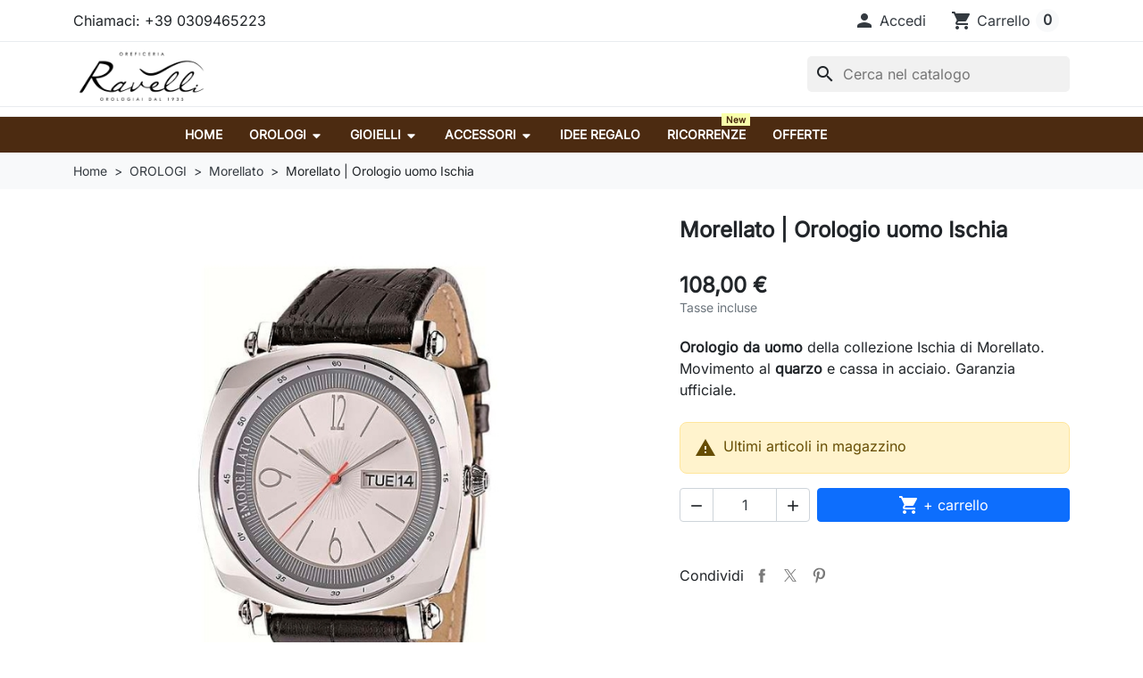

--- FILE ---
content_type: text/html; charset=utf-8
request_url: https://www.oreficeriaravelli.it/morellato/546-morellato-orologi-uomo-ischia-acciaio-oreficeria-ravelli.html
body_size: 25118
content:
<!doctype html>
<html lang="it-IT">
  <head>
    
      
  <meta charset="utf-8">



  <meta http-equiv="x-ua-compatible" content="ie=edge">



  
    
    <link
      rel="preload"
      href="https://www.oreficeriaravelli.it/themes/hummingbird/assets/fonts/MaterialIcons-Regular-2d8017489da689caedc1.woff2"
      as="font"
      crossorigin
    >
  

  <title>Morellato | Orologio uomo Ischia</title>

  
    
  

  <meta name="description" content="Orologio da uomo della collezione Ischia di Morellato. Movimento al quarzo e cassa in acciaio. Acquistalo da noi online.">

  
      <link rel="canonical" href="https://www.oreficeriaravelli.it/morellato/546-morellato-orologi-uomo-ischia-acciaio-oreficeria-ravelli.html">
  
  
      

  
    <script type="application/ld+json">
  {
    "@context": "https://schema.org",
    "@type": "Organization",
    "name" : "Oreficeria Ravelli",
    "url" : "https://www.oreficeriaravelli.it/",
          "logo": {
        "@type": "ImageObject",
        "url":"https://www.oreficeriaravelli.it/img/aef7971a2333c5fbff0600d972bdd898.png"
      }
      }
</script>

<script type="application/ld+json">
  {
    "@context": "https://schema.org",
    "@type": "WebPage",
    "isPartOf": {
      "@type": "WebSite",
      "url":  "https://www.oreficeriaravelli.it/",
      "name": "Oreficeria Ravelli"
    },
    "name": "Morellato | Orologio uomo Ischia",
    "url":  "https://www.oreficeriaravelli.it/morellato/546-morellato-orologi-uomo-ischia-acciaio-oreficeria-ravelli.html"
  }
</script>


  <script type="application/ld+json">
    {
      "@context": "https://schema.org",
      "@type": "BreadcrumbList",
      "itemListElement": [
                  {
            "@type": "ListItem",
            "position": 1,
            "name": "Home",
            "item": "https://www.oreficeriaravelli.it/"
            },                    {
            "@type": "ListItem",
            "position": 2,
            "name": "OROLOGI",
            "item": "https://www.oreficeriaravelli.it/88-orologi"
            },                    {
            "@type": "ListItem",
            "position": 3,
            "name": "Morellato",
            "item": "https://www.oreficeriaravelli.it/99-morellato"
            },                    {
            "@type": "ListItem",
            "position": 4,
            "name": "Morellato | Orologio uomo Ischia",
            "item": "https://www.oreficeriaravelli.it/morellato/546-morellato-orologi-uomo-ischia-acciaio-oreficeria-ravelli.html"
            }          ]
        }
  </script>
  

  
  





<script type="application/ld+json">
  {
    "@context": "https://schema.org/",
    "@type": "Product",
    "name": "Morellato | Orologio uomo Ischia",
    "description": "Orologio da uomo della collezione Ischia di Morellato. Movimento al quarzo e cassa in acciaio. Acquistalo da noi online.",
    "category": "Morellato",
    "image" :"https://www.oreficeriaravelli.it/935-home_default/morellato-orologi-uomo-ischia-acciaio-oreficeria-ravelli.jpg",    "sku": "SEU002",
    "mpn": "SEU002"
        ,
    "brand": {
      "@type": "Brand",
      "name": "Morellato"
    }
                ,
    "offers": {
      "@type": "Offer",
      "priceCurrency": "EUR",
      "name": "Morellato | Orologio uomo Ischia",
      "price": "108",
      "url": "https://www.oreficeriaravelli.it/morellato/546-morellato-orologi-uomo-ischia-acciaio-oreficeria-ravelli.html",
      "priceValidUntil": "2026-02-05",
              "image": ["https://www.oreficeriaravelli.it/935-product_main_2x/morellato-orologi-uomo-ischia-acciaio-oreficeria-ravelli.jpg"],
            "sku": "SEU002",
      "mpn": "SEU002",
                        "availability": "https://schema.org/InStock",
      "seller": {
        "@type": "Organization",
        "name": "Oreficeria Ravelli"
      }
    }
      }
</script>


  
    
  

  
    <meta property="og:title" content="Morellato | Orologio uomo Ischia" />
    <meta property="og:description" content="Orologio da uomo della collezione Ischia di Morellato. Movimento al quarzo e cassa in acciaio. Acquistalo da noi online." />
    <meta property="og:url" content="https://www.oreficeriaravelli.it/morellato/546-morellato-orologi-uomo-ischia-acciaio-oreficeria-ravelli.html" />
    <meta property="og:site_name" content="Oreficeria Ravelli" />
      



  <meta name="viewport" content="width=device-width, initial-scale=1">



  <link rel="icon" type="image/vnd.microsoft.icon" href="https://www.oreficeriaravelli.it/img/favicon.ico?1561795082">
  <link rel="shortcut icon" type="image/x-icon" href="https://www.oreficeriaravelli.it/img/favicon.ico?1561795082">



    <link rel="stylesheet" href="https://www.oreficeriaravelli.it/themes/hummingbird/assets/cache/theme-547108473.css" type="text/css" media="all">




  

  <script type="text/javascript">
        var prestashop = {"cart":{"products":[],"totals":{"total":{"type":"total","label":"Totale","amount":0,"value":"0,00\u00a0\u20ac"},"total_including_tax":{"type":"total","label":"Totale (tasse incl.)","amount":0,"value":"0,00\u00a0\u20ac"},"total_excluding_tax":{"type":"total","label":"Totale (tasse escl.)","amount":0,"value":"0,00\u00a0\u20ac"}},"subtotals":{"products":{"type":"products","label":"Totale parziale","amount":0,"value":"0,00\u00a0\u20ac"},"discounts":null,"shipping":{"type":"shipping","label":"Spedizione","amount":0,"value":""},"tax":null},"products_count":0,"summary_string":"0 articoli","vouchers":{"allowed":1,"added":[]},"discounts":[],"minimalPurchase":0,"minimalPurchaseRequired":""},"currency":{"id":2,"name":"Euro","iso_code":"EUR","iso_code_num":"000","sign":"\u20ac"},"customer":{"lastname":null,"firstname":null,"email":null,"birthday":null,"newsletter":null,"newsletter_date_add":null,"optin":null,"website":null,"company":null,"siret":null,"ape":null,"is_logged":false,"gender":{"type":null,"name":null},"addresses":[]},"country":{"id_zone":9,"id_currency":2,"call_prefix":39,"iso_code":"IT","active":"1","contains_states":"1","need_identification_number":"1","need_zip_code":"1","zip_code_format":"NNNNN","display_tax_label":"1","name":"Italia","id":10},"language":{"name":"Italiano (Italian)","iso_code":"it","locale":"it-IT","language_code":"it-it","active":"1","is_rtl":"0","date_format_lite":"d\/m\/Y","date_format_full":"d\/m\/Y H:i:s","id":6},"page":{"title":"","canonical":"https:\/\/www.oreficeriaravelli.it\/morellato\/546-morellato-orologi-uomo-ischia-acciaio-oreficeria-ravelli.html","meta":{"title":"Morellato | Orologio uomo Ischia","description":"Orologio da uomo della collezione Ischia di Morellato. Movimento al quarzo e cassa in acciaio. Acquistalo da noi online.","robots":"index"},"page_name":"product","body_classes":{"lang-it":true,"lang-rtl":false,"country-IT":true,"currency-EUR":true,"layout-full-width":true,"page-product":true,"tax-display-enabled":true,"page-customer-account":false,"product-id-546":true,"product-Morellato | Orologio uomo Ischia":true,"product-id-category-99":true,"product-id-manufacturer-19":true,"product-id-supplier-0":true,"product-available-for-order":true},"admin_notifications":[],"password-policy":{"feedbacks":{"0":"Molto debole","1":"Debole","2":"Media","3":"Forte","4":"Molto forte","Straight rows of keys are easy to guess":"I tasti consecutivi sono facili da indovinare","Short keyboard patterns are easy to guess":"Gli schemi brevi sulla tastiera sono facili da indovinare","Use a longer keyboard pattern with more turns":"Utilizza uno schema pi\u00f9 lungo sulla tastiera con pi\u00f9 variazioni","Repeats like \"aaa\" are easy to guess":"Le ripetizioni come \u201caaa\u201d sono facili da indovinare","Repeats like \"abcabcabc\" are only slightly harder to guess than \"abc\"":"Le ripetizioni come \u201cabcabcabc\u201d sono solo leggermente pi\u00f9 difficili da indovinare rispetto ad \u201cabc\u201d","Sequences like abc or 6543 are easy to guess":"Le sequenze come \"abc\" o 6543 sono facili da indovinare","Recent years are easy to guess":"Gli anni recenti sono facili da indovinare","Dates are often easy to guess":"Le date sono spesso facili da indovinare","This is a top-10 common password":"Questa \u00e8 una delle 10 password pi\u00f9 comuni","This is a top-100 common password":"Questa \u00e8 una delle 100 password pi\u00f9 comuni","This is a very common password":"Questa password \u00e8 molto comune","This is similar to a commonly used password":"Questa password \u00e8 simile a un\u2019altra comunemente utilizzata","A word by itself is easy to guess":"Una parola di per s\u00e9 \u00e8 facile da indovinare","Names and surnames by themselves are easy to guess":"Nomi e cognomi sono di per s\u00e9 facili da indovinare","Common names and surnames are easy to guess":"Nomi e cognomi comuni sono facili da indovinare","Use a few words, avoid common phrases":"Utilizza diverse parole, evita le frasi comuni","No need for symbols, digits, or uppercase letters":"Nessun bisogno di simboli, cifre o lettere maiuscole","Avoid repeated words and characters":"Evita parole e caratteri ripetuti","Avoid sequences":"Evita le sequenze","Avoid recent years":"Evita gli anni recenti","Avoid years that are associated with you":"Evita gli anni associati a te","Avoid dates and years that are associated with you":"Evita date e anni associati a te","Capitalization doesn't help very much":"Le maiuscole non sono molto efficaci","All-uppercase is almost as easy to guess as all-lowercase":"Tutto maiuscolo \u00e8 quasi altrettanto facile da indovinare di tutto minuscolo","Reversed words aren't much harder to guess":"Le parole al contrario non sono molto pi\u00f9 difficili da indovinare","Predictable substitutions like '@' instead of 'a' don't help very much":"Sostituzioni prevedibili come \"@\" invece di \"a\" non sono molto efficaci","Add another word or two. Uncommon words are better.":"Aggiungi una o due parole in pi\u00f9. Le parole insolite sono pi\u00f9 sicure."}}},"shop":{"name":"Oreficeria Ravelli","logo":"https:\/\/www.oreficeriaravelli.it\/img\/aef7971a2333c5fbff0600d972bdd898.png","stores_icon":"https:\/\/www.oreficeriaravelli.it\/img\/logo_stores.gif","favicon":"https:\/\/www.oreficeriaravelli.it\/img\/favicon.ico"},"core_js_public_path":"\/themes\/","urls":{"base_url":"https:\/\/www.oreficeriaravelli.it\/","current_url":"https:\/\/www.oreficeriaravelli.it\/morellato\/546-morellato-orologi-uomo-ischia-acciaio-oreficeria-ravelli.html","shop_domain_url":"https:\/\/www.oreficeriaravelli.it","img_ps_url":"https:\/\/www.oreficeriaravelli.it\/img\/","img_cat_url":"https:\/\/www.oreficeriaravelli.it\/img\/c\/","img_lang_url":"https:\/\/www.oreficeriaravelli.it\/img\/l\/","img_prod_url":"https:\/\/www.oreficeriaravelli.it\/img\/p\/","img_manu_url":"https:\/\/www.oreficeriaravelli.it\/img\/m\/","img_sup_url":"https:\/\/www.oreficeriaravelli.it\/img\/su\/","img_ship_url":"https:\/\/www.oreficeriaravelli.it\/img\/s\/","img_store_url":"https:\/\/www.oreficeriaravelli.it\/img\/st\/","img_col_url":"https:\/\/www.oreficeriaravelli.it\/img\/co\/","img_url":"https:\/\/www.oreficeriaravelli.it\/themes\/hummingbird\/assets\/img\/","css_url":"https:\/\/www.oreficeriaravelli.it\/themes\/hummingbird\/assets\/css\/","js_url":"https:\/\/www.oreficeriaravelli.it\/themes\/hummingbird\/assets\/js\/","pic_url":"https:\/\/www.oreficeriaravelli.it\/upload\/","theme_assets":"https:\/\/www.oreficeriaravelli.it\/themes\/hummingbird\/assets\/","theme_dir":"https:\/\/www.oreficeriaravelli.it\/themes\/hummingbird\/","pages":{"address":"https:\/\/www.oreficeriaravelli.it\/indirizzo","addresses":"https:\/\/www.oreficeriaravelli.it\/indirizzi","authentication":"https:\/\/www.oreficeriaravelli.it\/login","manufacturer":"https:\/\/www.oreficeriaravelli.it\/produttori","cart":"https:\/\/www.oreficeriaravelli.it\/carrello","category":"https:\/\/www.oreficeriaravelli.it\/?controller=category","cms":"https:\/\/www.oreficeriaravelli.it\/?controller=cms","contact":"https:\/\/www.oreficeriaravelli.it\/contatti-oreficeria-Ravelli","discount":"https:\/\/www.oreficeriaravelli.it\/buoni-sconto","guest_tracking":"https:\/\/www.oreficeriaravelli.it\/tracciatura-ospite","history":"https:\/\/www.oreficeriaravelli.it\/cronologia-ordini","identity":"https:\/\/www.oreficeriaravelli.it\/dati-personali","index":"https:\/\/www.oreficeriaravelli.it\/","my_account":"https:\/\/www.oreficeriaravelli.it\/account","order_confirmation":"https:\/\/www.oreficeriaravelli.it\/conferma-ordine","order_detail":"https:\/\/www.oreficeriaravelli.it\/?controller=order-detail","order_follow":"https:\/\/www.oreficeriaravelli.it\/segui-ordine","order":"https:\/\/www.oreficeriaravelli.it\/ordine","order_return":"https:\/\/www.oreficeriaravelli.it\/?controller=order-return","order_slip":"https:\/\/www.oreficeriaravelli.it\/order-slip","pagenotfound":"https:\/\/www.oreficeriaravelli.it\/pagina-non-trovata","password":"https:\/\/www.oreficeriaravelli.it\/recupero-password","pdf_invoice":"https:\/\/www.oreficeriaravelli.it\/?controller=pdf-invoice","pdf_order_return":"https:\/\/www.oreficeriaravelli.it\/?controller=pdf-order-return","pdf_order_slip":"https:\/\/www.oreficeriaravelli.it\/?controller=pdf-order-slip","prices_drop":"https:\/\/www.oreficeriaravelli.it\/offerte-gioielli-orologi-idee-regalo","product":"https:\/\/www.oreficeriaravelli.it\/?controller=product","registration":"https:\/\/www.oreficeriaravelli.it\/?controller=registration","search":"https:\/\/www.oreficeriaravelli.it\/ricerca","sitemap":"https:\/\/www.oreficeriaravelli.it\/Mappa del sito","stores":"https:\/\/www.oreficeriaravelli.it\/negozi","supplier":"https:\/\/www.oreficeriaravelli.it\/fornitori","new_products":"https:\/\/www.oreficeriaravelli.it\/nuovi-prodotti","brands":"https:\/\/www.oreficeriaravelli.it\/produttori","register":"https:\/\/www.oreficeriaravelli.it\/?controller=registration","order_login":"https:\/\/www.oreficeriaravelli.it\/ordine?login=1"},"alternative_langs":[],"actions":{"logout":"https:\/\/www.oreficeriaravelli.it\/?mylogout="},"no_picture_image":{"bySize":{"small_default":{"url":"https:\/\/www.oreficeriaravelli.it\/img\/p\/it-default-small_default.jpg","width":98,"height":98},"default_xs":{"url":"https:\/\/www.oreficeriaravelli.it\/img\/p\/it-default-default_xs.jpg","width":120,"height":120},"cart_default":{"url":"https:\/\/www.oreficeriaravelli.it\/img\/p\/it-default-cart_default.jpg","width":125,"height":125},"stores_default":{"url":"https:\/\/www.oreficeriaravelli.it\/img\/p\/it-default-stores_default.jpg","width":170,"height":115},"category_default":{"url":"https:\/\/www.oreficeriaravelli.it\/img\/p\/it-default-category_default.jpg","width":141,"height":180},"default_s":{"url":"https:\/\/www.oreficeriaravelli.it\/img\/p\/it-default-default_s.jpg","width":160,"height":160},"default_m":{"url":"https:\/\/www.oreficeriaravelli.it\/img\/p\/it-default-default_m.jpg","width":200,"height":200},"home_default":{"url":"https:\/\/www.oreficeriaravelli.it\/img\/p\/it-default-home_default.jpg","width":250,"height":250},"default_md":{"url":"https:\/\/www.oreficeriaravelli.it\/img\/p\/it-default-default_md.jpg","width":320,"height":320},"default_xl":{"url":"https:\/\/www.oreficeriaravelli.it\/img\/p\/it-default-default_xl.jpg","width":400,"height":400},"category_cover":{"url":"https:\/\/www.oreficeriaravelli.it\/img\/p\/it-default-category_cover.jpg","width":1000,"height":200},"medium_default":{"url":"https:\/\/www.oreficeriaravelli.it\/img\/p\/it-default-medium_default.jpg","width":452,"height":452},"product_main":{"url":"https:\/\/www.oreficeriaravelli.it\/img\/p\/it-default-product_main.jpg","width":720,"height":720},"large_default":{"url":"https:\/\/www.oreficeriaravelli.it\/img\/p\/it-default-large_default.jpg","width":800,"height":800},"category_cover_2x":{"url":"https:\/\/www.oreficeriaravelli.it\/img\/p\/it-default-category_cover_2x.jpg","width":2000,"height":400},"product_main_2x":{"url":"https:\/\/www.oreficeriaravelli.it\/img\/p\/it-default-product_main_2x.jpg","width":1440,"height":1440}},"small":{"url":"https:\/\/www.oreficeriaravelli.it\/img\/p\/it-default-small_default.jpg","width":98,"height":98},"medium":{"url":"https:\/\/www.oreficeriaravelli.it\/img\/p\/it-default-default_md.jpg","width":320,"height":320},"large":{"url":"https:\/\/www.oreficeriaravelli.it\/img\/p\/it-default-product_main_2x.jpg","width":1440,"height":1440},"legend":""}},"configuration":{"display_taxes_label":"1","display_prices_tax_incl":true,"is_catalog":false,"show_prices":true,"opt_in":{"partner":true},"quantity_discount":{"type":"price","label":"Prezzo unitario"},"voucher_enabled":1,"return_enabled":1},"field_required":[],"breadcrumb":{"links":[{"title":"Home","url":"https:\/\/www.oreficeriaravelli.it\/"},{"title":"OROLOGI","url":"https:\/\/www.oreficeriaravelli.it\/88-orologi"},{"title":"Morellato","url":"https:\/\/www.oreficeriaravelli.it\/99-morellato"},{"title":"Morellato | Orologio uomo Ischia","url":"https:\/\/www.oreficeriaravelli.it\/morellato\/546-morellato-orologi-uomo-ischia-acciaio-oreficeria-ravelli.html"}],"count":4},"link":{"protocol_link":"https:\/\/","protocol_content":"https:\/\/"},"time":1768992089,"static_token":"dbf644c09d61dcde771b20fa5d8d999a","token":"14dee61b709e26e82f13db90d1176df7","debug":false};
        var psemailsubscription_subscription = "https:\/\/www.oreficeriaravelli.it\/module\/ps_emailsubscription\/subscription";
        var psr_icon_color = "#F19D76";
      </script>



  <script async src="https://www.googletagmanager.com/gtag/js?id=G-XWGDGKL5N1"></script>
<script>
  window.dataLayer = window.dataLayer || [];
  function gtag(){dataLayer.push(arguments);}
  gtag('js', new Date());
  gtag(
    'config',
    'G-XWGDGKL5N1',
    {
      'debug_mode':false
      , 'anonymize_ip': true                }
  );
</script>


<style>
.prmn_tab_li_content {
    background-color: #fff;
    border-top: 1px solid #ddd;
    color: #555555;
    fill: #555555;
}
.prmn_tabs_li:first-child > .prmn_tab_li_content{
    border-top: 1px solid #dddddd!important;
}
.prmn_tabs_li:last-child {
    border-bottom: 1px solid #ddd;
}



/*------------------------------------------------*/
.ets_prmn_megamenu{
    background: #4c2b11;
}
.ets_prmn_megamenu_content{
    color: #ffffff;
    fill: #ffffff;
    line-height: 40px;
    font-family: ;
    font-size: 14px;
}
.prmn_menus_li > a{
    font-size: 14px;
}
@media (min-width: 768px){
    .prmn_menus_li:hover,.click_open_submenu.open{
        background: a;
    }
    li.prmn_menus_li.prmn_has_sub:hover > a:after{
        background: a;
    }
}


.prmn_menus_li:hover > a,.click_open_submenu.open > a,
#header .prmn_menus_li:hover > a,#header .click_open_submenu.open > a{
    color: #f8ffaa;
    fill: #f8ffaa;
}
.prmn_menus_li{
    font-size: 14px;
}
@media (min-width: 768px){
    li.prmn_menus_li:not(:last-child){
        border-right: 1px solid a!important;
    }
}


.prmn_tab_li_content{
    color: a;
    fill: a;
    background: a;
    border-top: 1px solid a;
}
.prmn_tabs_li.open.prmn_tabs_has_content .prmn_tab_li_content .prmn_tab_name::before{
    border-right-color: a;
}
.preview.mobile li.prmn_menus_li{
    border-bottom-color: a;
}
/* #e41369 */
@media (min-width:768px){
    .prmn_tabs_li.open .prmn_tab_li_content,
    .prmn_tabs_li:hover .prmn_tab_li_content{
        color: #e41369;
        fill: #e41369;
        background: a;
    }
}
.prmn_tabs_li.prmn_tabs_has_content:hover .prmn_tab_li_content .prmn_tab_name::before,
.prmn_tabs_li.prmn_tabs_has_content.open .prmn_tab_li_content .prmn_tab_name::before{
    border-color: a;
}
.ets_prmn_block  > .h4{
    color: a;
    fill: a;
    border-bottom: 1px solid a!important;
    font-family: ;
    font-size: 14px
}
.ets_prmn_block .product-desc {
  color: a;
  font-size: 14px;
  font-family: ;
}
.ets_prmn_block  > .h4:hover{
    color: a;
}

.ets_prmn_block,
.ets_prmn_block_content,
.ets_prmn_block p{
    color: a;
}

#header .ets_prmn_block_content a,
.ets_prmn_block_content a{
    color: a;
}
.ets_prmn_block_content .has-sub > a:after{
    border-top-color: a;
}
#header .ets_prmn_block_content a:hover,
.ets_prmn_block_content a:hover{
    color: a;
}
.ets_prmn_block_content .has-sub > a:hover:after{
    border-top-color: a;
}
.ets_prmn_megamenu .prmn_columns_ul{
    background-color: a;
}

.prmn_tabs_li > .prmn_columns_contents_ul,
.ets_prmn_block_content li.has-sub > .ets_prmn_categories{
    background-color: a!important;
}
.prmn_menus_li {
    height: 40px;
}
.prmn_menu_width_fixed .prmn_menus_ul{
    width: 920px;
    max-width: 100%;
}
.ets_prmn_megamenu.prmn_menu_width_fixed .container{
    width: 920px;
}
@media (min-width: 1200px){
    .ets_prmn_megamenu.prmn_menu_width_fixed .prmn_menus_li.prmn_sub_align_auto > .prmn_columns_ul{
        width: 920px!important;
    }
}
.prmn_block_type_product .ets_prmn_block_content a,
#header .prmn_block_type_product .ets_prmn_block_content a{
    color: a;
    font-family: ;
    font-size: 14px;
}
.prmn_block_type_product .ets_prmn_block_content a:hover,
#header .prmn_block_type_product .ets_prmn_block_content a:hover{
    color: a;
}
.prmn_block_type_product .product-price-and-shipping span,
.prmn_blocks_ul .prmn_block_type_product .price.product-price,
.prmn_block_type_product .content_price span {
    color: a;
    font-family: ;
    font-size: 14px;
}
.prmn_block_type_product .product-price-and-shipping .regular-price,
.prmn_block_type_product .content_price .old-price{
    color: a;
    font-size: 14px;
}
.prmn_columns_contents_ul,
.prmn_columns_contents_ul p{
    font-family: ;
    font-size: 14px;
}

.prmn_tabs_li .prmn_tab_li_content {
    font-family: ;
    font-size: 14px;
}

.ets_prmn_block_content{
    font-family: ;
    font-size: 14px
}
.ets_prmn_megamenu .clock-group .base,
.ets_prmn_megamenu .normal-clock .digits .text,
.ets_prmn_megamenu .clock.flip-clock .flap{
    color: #ffffff;
}
.ets_prmn_megamenu .flip-clock .clock-group .digit,
.ets_prmn_megamenu .normal-clock .digits,
.ets_prmn_megamenu .clock.flip-clock .flap:before{
    background:#000000;
    border-color:#000000;
}
@media (max-width: 767px) {
    .ets_prmn_megamenu .prmn_menus_ul .close_menu {
        background: #000000;
    }
}
</style><meta name="google-site-verification" content="vBr4L6GmgUmpeofC7SB0FBlbMF1AQLvC_-k8QhnEeow" /><!-- Google tag (gtag.js) -->
<script async src="https://www.googletagmanager.com/gtag/js?id=AW-16883145685"></script>
<script>
  window.dataLayer = window.dataLayer || [];
  function gtag(){dataLayer.push(arguments);}
  gtag('js', new Date());

  gtag('config', 'AW-16883145685', {'allow_enhanced_conversions': true});
</script>




    
  <meta property="og:type" content="product">
  <meta content="https://www.oreficeriaravelli.it/morellato/546-morellato-orologi-uomo-ischia-acciaio-oreficeria-ravelli.html">

      <meta property="og:image" content="https://www.oreficeriaravelli.it/935-product_main_2x/morellato-orologi-uomo-ischia-acciaio-oreficeria-ravelli.jpg">
  
      <meta property="product:pretax_price:amount" content="88.52459">
    <meta property="product:pretax_price:currency" content="EUR">
    <meta property="product:price:amount" content="108">
    <meta property="product:price:currency" content="EUR">
    
  </head>

  <body id="product" class="lang-it country-it currency-eur layout-full-width page-product tax-display-enabled product-id-546 product-morellato-orologio-uomo-ischia product-id-category-99 product-id-manufacturer-19 product-id-supplier-0 product-available-for-order">
    
      
    

    
          

    <header id="header" class="header js-sticky-header">
      
        

  <div class="header__banner">
    
  </div>



  <nav class="header-top">
    <div class="container-md">
      <div class="header-top-desktop d-none d-md-flex row">
        <div class="header-top__left col-md-5">
          <div id="_desktop_contact_link">
  <div id="contact-link" class="contact-link">
                Chiamaci: <span>+39 0309465223</span>
      </div>
</div>

        </div>

        <div class="header-top__right col-md-7">
          
<div id="_desktop_user_info">
  <div class="user-info d-flex align-items-center">
          <div class="header-block">
        <a
          href="https://www.oreficeriaravelli.it/login?back=https%3A%2F%2Fwww.oreficeriaravelli.it%2Fmorellato%2F546-morellato-orologi-uomo-ischia-acciaio-oreficeria-ravelli.html"
          title="Accedi al tuo account cliente"
          class="header-block__action-btn"
          rel="nofollow"
          role="button">
          <i class="material-icons header-block__icon" aria-hidden="true">&#xE7FD;</i>
          <span class="d-none d-md-inline header-block__title">Accedi</span>
        </a>
      </div>
      </div>
</div>
<div id="_desktop_cart">
  <div class="header-block d-flex align-items-center blockcart cart-preview inactive" data-refresh-url="//www.oreficeriaravelli.it/module/ps_shoppingcart/ajax">
          <span class="header-block__action-btn">
    
    <i class="material-icons header-block__icon" aria-hidden="true">shopping_cart</i>
    <span class="d-none d-md-flex header-block__title">Carrello</span>
    <span class="header-block__badge">0</span>

          </span>
      </div>
</div>

        </div>
      </div>
    </div>
  </nav>



  <div class="header-bottom">
    <div class="container-md header-bottom__container">
      <div class="row gx-2 align-items-stretch header-bottom__row">
        <div class="d-flex align-items-center col-auto logo order-xl-1 ms-lg-0 ms-2 me-lg-0 me-auto">
                                    
  <a class="navbar-brand d-block" href="https://www.oreficeriaravelli.it/">
    <img
      class="logo img-fluid"
      src="https://www.oreficeriaravelli.it/img/aef7971a2333c5fbff0600d972bdd898.png"
      alt="Oreficeria Ravelli"
      width="400"
      height="168"
    >
  </a>

                              </div>

        <div class="search__mobile d-md-none d-flex col-auto">

          <div class="header-block d-flex align-items-center">
            <a class="header-block__action-btn" href="#" role="button" data-bs-toggle="offcanvas" data-bs-target="#searchCanvas" aria-controls="searchCanvas" aria-label="Show search bar">
              <span class="material-icons header-block__icon">search</span>
            </a>
          </div>

          <div class="search__offcanvas js-search-offcanvas offcanvas offcanvas-top h-auto" data-bs-backdrop="false" data-bs-scroll="true" tabindex="-1" id="searchCanvas" aria-labelledby="offcanvasTopLabel">
            <div class="offcanvas-header">
              <div id="_mobile_search" class="search__container"></div>
              <button type="button" class="btn-close text-reset ms-1" data-bs-dismiss="offcanvas" aria-label="Close">Annulla</button>
            </div>
          </div>
        </div>

        <div id="_desktop_search" class="order-2 ms-auto col-auto d-none d-md-flex align-items-center">
  <div id="search_widget" class="search-widgets js-search-widget" data-search-controller-url="//www.oreficeriaravelli.it/ricerca">
    <form method="get" action="//www.oreficeriaravelli.it/ricerca">
      <input type="hidden" name="controller" value="search">
      <i class="material-icons search js-search-icon" aria-hidden="true">search</i>
      <input class="js-search-input" type="search" name="s" value="" placeholder="Cerca nel catalogo" aria-label="Cerca">
      <i class="material-icons clear" aria-hidden="true">clear</i>
    </form>

    <div class="search-widgets__dropdown js-search-dropdown d-none">
      <ul class="search-widgets__results js-search-results">
      </ul>
    </div>
  </div>
</div>

<template id="search-products" class="js-search-template">
  <li class="search-result">
    <a class="search-result__link" href="">
      <img src="" alt="" class="search-result__image">
      <p class="search-result__name"></p>
    </a>
  </li>
</template>
<script>
    gtag(
        'event',
        'conversion',
        {"send_to":"AW-16883145685\/6-ZqCIHb1sYbENW3wfI-","value":"108","currency":"EUR"}
    );
</script>


        <div id="_mobile_user_info" class="d-md-none d-flex col-auto">
                    <div class="header-block">
            <span class="header-block__action-btn">
              <i class="material-icons header-block__icon" aria-hidden="true">&#xE7FD;</i>
              <span class="d-none d-md-inline header-block__title">Accedi</span>
            </span>
          </div>
                  </div>

        <div id="_mobile_cart" class="d-md-none col-auto d-flex">
                    <div class="header-block d-flex align-items-center">
            <span class="header-block__action-btn">
              <i class="material-icons header-block__icon" aria-hidden="true">shopping_cart</i>
              <span class="header-block__badge">0</span>
            </span>
          </div>
                  </div>
      </div>
    </div>
  </div>

      <div class="ets_prmn_megamenu
    ets_transition_slide_down 
    ets_transition_mobile_floating
     
     prmn_no_sticky_mobile 
         no_menu_bg_active     prmn_menu_width_fixed     hover     ">
        <div class="ets_prmn_megamenu_content">
            <div class="container">
                <div class="ets_prmn_megamenu_content_content">
                    <div class="ybc-menu-toggle ybc-menu-btn closed">
                        <span class="ybc-menu-button-toggle_icon">
                            <i class="icon-bar"></i>
                            <i class="icon-bar"></i>
                            <i class="icon-bar"></i>
                        </span>
                        Menu
                    </div>
                        <ul class="prmn_menus_ul">
        <li class="close_menu">
            <div class="pull-left">
                <span class="prmn_menus_back">
                    <i class="icon-bar"></i>
                    <i class="icon-bar"></i>
                    <i class="icon-bar"></i>
                </span>
                Menu
            </div>
            <div class="pull-right">
                <i class="ets_svg icon_angle_left">
                    <svg width="18" height="18" viewBox="0 0 1792 1792" xmlns="http://www.w3.org/2000/svg"><path d="M1203 544q0 13-10 23l-393 393 393 393q10 10 10 23t-10 23l-50 50q-10 10-23 10t-23-10l-466-466q-10-10-10-23t10-23l466-466q10-10 23-10t23 10l50 50q10 10 10 23z"/></svg>
                </i>
                Back
                <i class="ets_svg icon_angle_right">
                    <svg width="18" height="18" viewBox="0 0 1792 1792" xmlns="http://www.w3.org/2000/svg"><path d="M1171 960q0 13-10 23l-466 466q-10 10-23 10t-23-10l-50-50q-10-10-10-23t10-23l393-393-393-393q-10-10-10-23t10-23l50-50q10-10 23-10t23 10l466 466q10 10 10 23z"/></svg>
                </i>
            </div>
        </li>
                    <li class="prmn_menus_li prmn_sub_align_auto hover "
                >
                <a  href="https://www.oreficeriaravelli.it/"
                        style="">
                    <span class="prmn_menu_content_title"  style="text-transform: uppercase; font-weight: bolder;">
                                                Home
                                                                    </span>
                </a>
                                                                                                    </li>
                    <li class="prmn_menus_li prmn_sub_align_auto prmn_has_sub hover "
                >
                <a  href="https://www.oreficeriaravelli.it/88-orologi"
                        style="">
                    <span class="prmn_menu_content_title"  style="text-transform: uppercase; font-weight: bolder;">
                                                OROLOGI
                        <span class="prmn_arrow">
                            <svg width="14" height="14" viewBox="0 0 1792 1792" xmlns="http://www.w3.org/2000/svg"><path d="M1408 704q0 26-19 45l-448 448q-19 19-45 19t-45-19l-448-448q-19-19-19-45t19-45 45-19h896q26 0 45 19t19 45z"/></svg>
                        </span>                                            </span>
                </a>
                                                                            <span class="arrow closed">
                            <svg class="arrow_desktop" width="16" height="16" viewBox="0 0 1792 1792" xmlns="http://www.w3.org/2000/svg"><path d="M1395 736q0 13-10 23l-466 466q-10 10-23 10t-23-10l-466-466q-10-10-10-23t10-23l50-50q10-10 23-10t23 10l393 393 393-393q10-10 23-10t23 10l50 50q10 10 10 23z"/></svg>
                            <i class="ets_svg mobile">
                                <svg class="plus" width="16" height="16" viewBox="0 0 1792 1792" xmlns="http://www.w3.org/2000/svg"><path d="M1600 736v192q0 40-28 68t-68 28h-416v416q0 40-28 68t-68 28h-192q-40 0-68-28t-28-68v-416h-416q-40 0-68-28t-28-68v-192q0-40 28-68t68-28h416v-416q0-40 28-68t68-28h192q40 0 68 28t28 68v416h416q40 0 68 28t28 68z"></path></svg>
                                <svg class="minus" width="16" height="16" viewBox="0 0 1792 1792" xmlns="http://www.w3.org/2000/svg"><path d="M1600 736v192q0 40-28 68t-68 28h-1216q-40 0-68-28t-28-68v-192q0-40 28-68t68-28h1216q40 0 68 28t28 68z"></path></svg>
                            </i>
                        </span>
                                                                <ul class="prmn_columns_ul"
                            style="
                                    width:100%;
                                                                        " >
                                                            <li class="prmn_columns_li column_size_3  prmn_has_sub">
                                                                            <ul class="prmn_blocks_ul">
                                                                                            <li data-id-block="3" class="prmn_blocks_li">
                                                      
      
    <div class="ets_prmn_block prmn_block_type_category">
                <span class="h4" style="text-transform: uppercase; border-bottom:none!important"> </span>
                <div class="ets_prmn_block_content">
       
                                <ul class="ets_prmn_categories">
                    <li class="has-sub">
                <a href="https://www.oreficeriaravelli.it/94-orologi-citizen">Citizen</a>
                                    <span class="arrow closed"></span>
                        <ul class="ets_prmn_categories">
                    <li >
                <a href="https://www.oreficeriaravelli.it/102-satellite-wave">Satellite Wave</a>
                            </li>
                    <li >
                <a href="https://www.oreficeriaravelli.it/103-o-f-collection">O. F. Collection</a>
                            </li>
                    <li >
                <a href="https://www.oreficeriaravelli.it/104-supertitanio">Supertitanio</a>
                            </li>
                    <li >
                <a href="https://www.oreficeriaravelli.it/105-radiocontrollato">Radiocontrollato</a>
                            </li>
                    <li >
                <a href="https://www.oreficeriaravelli.it/108-meccanico">Meccanico</a>
                            </li>
                    <li >
                <a href="https://www.oreficeriaravelli.it/109-promaster">Promaster</a>
                            </li>
                    <li >
                <a href="https://www.oreficeriaravelli.it/110-eco-donna">Eco-Donna</a>
                            </li>
                    <li >
                <a href="https://www.oreficeriaravelli.it/111-special-edition">Limited Edition / Special Edition</a>
                            </li>
                    <li >
                <a href="https://www.oreficeriaravelli.it/142-serie-8">Serie 8</a>
                            </li>
            </ul>

                            </li>
                    <li >
                <a href="https://www.oreficeriaravelli.it/92-philip-watch-orologi-svizzeri">Philip Watch</a>
                            </li>
                    <li >
                <a href="https://www.oreficeriaravelli.it/93-maserati-orologi-cronografi-merchandising">Maserati</a>
                            </li>
                    <li class="has-sub">
                <a href="https://www.oreficeriaravelli.it/133-smartwatches">SMARTWATCHES</a>
                                    <span class="arrow closed"></span>
                        <ul class="ets_prmn_categories">
                    <li >
                <a href="https://www.oreficeriaravelli.it/134-vagary-smartwatch">Vagary Smartwatch</a>
                            </li>
                    <li >
                <a href="https://www.oreficeriaravelli.it/129-smarty-20">Smarty 2.0</a>
                            </li>
                    <li >
                <a href="https://www.oreficeriaravelli.it/141-bikkembergs">Bikkembergs</a>
                            </li>
            </ul>

                            </li>
                    <li >
                <a href="https://www.oreficeriaravelli.it/97-breil-orologi-gioielli-bracciali-orecchini-anelli-collane-gioielli-fashion-glamour-oreficeria-ravelli">BREIL</a>
                            </li>
                    <li >
                <a href="https://www.oreficeriaravelli.it/98-just-cavalli">Just Cavalli</a>
                            </li>
                    <li >
                <a href="https://www.oreficeriaravelli.it/99-morellato">Morellato</a>
                            </li>
            </ul>
                      
        </div>
    </div>
    <div class="clearfix"></div>
   
                                                </li>
                                                                                    </ul>
                                                                    </li>
                                                            <li class="prmn_columns_li column_size_3  prmn_has_sub">
                                                                            <ul class="prmn_blocks_ul">
                                                                                            <li data-id-block="4" class="prmn_blocks_li">
                                                      
      
    <div class="ets_prmn_block prmn_block_type_category">
                <span class="h4" style="text-transform: uppercase; border-bottom:none!important"> </span>
                <div class="ets_prmn_block_content">
       
                                <ul class="ets_prmn_categories">
                    <li >
                <a href="https://www.oreficeriaravelli.it/100-roberto-cavalli-orologi-donna-uomo-lifestyle-trendy-moda">Roberto Cavalli</a>
                            </li>
                    <li >
                <a href="https://www.oreficeriaravelli.it/101-chronotech-orologi-uomo-cronografi-moda-hi-tech-design-oreficeria-ravelli">Chronotech</a>
                            </li>
                    <li >
                <a href="https://www.oreficeriaravelli.it/128-vagary">Vagary</a>
                            </li>
                    <li >
                <a href="https://www.oreficeriaravelli.it/131-hugo-boss">Hugo Boss</a>
                            </li>
                    <li >
                <a href="https://www.oreficeriaravelli.it/144-philip-watch-museum">Philip Watch Museum</a>
                            </li>
                    <li >
                <a href="https://www.oreficeriaravelli.it/147-danihans">DANIHANS</a>
                            </li>
            </ul>
                      
        </div>
    </div>
    <div class="clearfix"></div>
   
                                                </li>
                                                                                    </ul>
                                                                    </li>
                                                            <li class="prmn_columns_li column_size_4  prmn_has_sub">
                                                                            <ul class="prmn_blocks_ul">
                                                                                            <li data-id-block="5" class="prmn_blocks_li">
                                                      
      
    <div class="ets_prmn_block prmn_block_type_product">
                <div class="ets_prmn_block_content">
       
                            	          <article class="product-miniature js-product-miniature" data-id-product="621" data-id-product-attribute="0">
          <div class="thumbnail-container">
            
              <a href="https://www.oreficeriaravelli.it/promaster/621-citizen-crono-millesimo-promaster-cronografo-orologi-eco-drive-display-digitale-oreficeria-ravelli-8018225016470.html" class="thumbnail product-thumbnail">
                                    <img
                       src="https://www.oreficeriaravelli.it/1007-home_default/citizen-crono-millesimo-promaster-cronografo-orologi-eco-drive-display-digitale-oreficeria-ravelli.jpg"
                       alt="Citizen | Crono Millesimo Promaster JW0125-00E"
                       data-full-size-image-url = "https://www.oreficeriaravelli.it/1007-home_default/citizen-crono-millesimo-promaster-cronografo-orologi-eco-drive-display-digitale-oreficeria-ravelli.jpg"
                  />
              </a>
            
            <div class="prmn-product-description">
              
                <span class="h3 product-title h4" itemprop="name">
                    <a href="https://www.oreficeriaravelli.it/promaster/621-citizen-crono-millesimo-promaster-cronografo-orologi-eco-drive-display-digitale-oreficeria-ravelli-8018225016470.html">
                        Citizen | Crono Millesimo Promaster JW0125-00E
                    </a>
                                    </span>
              
              
<div class="product-list-reviews" data-id="621" data-url="https://www.oreficeriaravelli.it/module/productcomments/CommentGrade">
  <div class="grade-stars small-stars"></div>
  <div class="comments-nb"></div>
</div>

                                  <p class="product-desc" itemprop="description">
        				 Orologio  Crono Millesimo  della...
    	           </p>
                             
                                  <div class="product-price-and-shipping">
                    
                                          <span itemprop="price" class="price">428,00 €</span>

                    

                    
                  </div>
                              
                          </div>
            
              <ul class="product-flags">
                              </ul>
            
            <div class="highlighted-informations no-variants hidden-sm-down">
              <a
                href="#"
                class="quick-view"
                data-link-action="quickview"
              >
                <i class="material-icons search">&#xE8B6;</i> Occhiata veloce
              </a>

              
                              
            </div>
            
        
          </div>
        </article>
              <article class="product-miniature js-product-miniature" data-id-product="1576" data-id-product-attribute="0">
          <div class="thumbnail-container">
            
              <a href="https://www.oreficeriaravelli.it/meccanico/1576-citizen-orologio-limited-edition-godzilla-promaster-oreficeria-ravelli.html" class="thumbnail product-thumbnail">
                                    <img
                       src="https://www.oreficeriaravelli.it/2240-home_default/citizen-orologio-limited-edition-godzilla-promaster-oreficeria-ravelli.jpg"
                       alt="Citizen | BJ8059-03Z Limited Edition Godzilla Promaster"
                       data-full-size-image-url = "https://www.oreficeriaravelli.it/2240-home_default/citizen-orologio-limited-edition-godzilla-promaster-oreficeria-ravelli.jpg"
                  />
              </a>
            
            <div class="prmn-product-description">
              
                <span class="h3 product-title h4" itemprop="name">
                    <a href="https://www.oreficeriaravelli.it/meccanico/1576-citizen-orologio-limited-edition-godzilla-promaster-oreficeria-ravelli.html">
                        Citizen | BJ8059-03Z Limited Edition Godzilla Promaster
                    </a>
                                    </span>
              
              
<div class="product-list-reviews" data-id="1576" data-url="https://www.oreficeriaravelli.it/module/productcomments/CommentGrade">
  <div class="grade-stars small-stars"></div>
  <div class="comments-nb"></div>
</div>

                                  <p class="product-desc" itemprop="description">
        				  Orologio Limited Edition Godzilla X...
    	           </p>
                             
                                  <div class="product-price-and-shipping">
                    
                                                

                          <span class="regular-price">649,00 €</span>
                                          <span itemprop="price" class="price">584,10 €</span>

                    

                    
                  </div>
                              
                          </div>
            
              <ul class="product-flags">
                                  <li class="discount">-10%</li>
                              </ul>
            
            <div class="highlighted-informations no-variants hidden-sm-down">
              <a
                href="#"
                class="quick-view"
                data-link-action="quickview"
              >
                <i class="material-icons search">&#xE8B6;</i> Occhiata veloce
              </a>

              
                              
            </div>
            
        
          </div>
        </article>
              <article class="product-miniature js-product-miniature" data-id-product="1655" data-id-product-attribute="0">
          <div class="thumbnail-container">
            
              <a href="https://www.oreficeriaravelli.it/promaster/1655-citizen-orologio-promaster-diver--8018225041458.html" class="thumbnail product-thumbnail">
                                    <img
                       src="https://www.oreficeriaravelli.it/2425-home_default/citizen-orologio-promaster-diver-.jpg"
                       alt="Citizen | Orologio Promaster Diver 200mt"
                       data-full-size-image-url = "https://www.oreficeriaravelli.it/2425-home_default/citizen-orologio-promaster-diver-.jpg"
                  />
              </a>
            
            <div class="prmn-product-description">
              
                <span class="h3 product-title h4" itemprop="name">
                    <a href="https://www.oreficeriaravelli.it/promaster/1655-citizen-orologio-promaster-diver--8018225041458.html">
                        Citizen | Orologio Promaster Diver 200mt
                    </a>
                                    </span>
              
              
<div class="product-list-reviews" data-id="1655" data-url="https://www.oreficeriaravelli.it/module/productcomments/CommentGrade">
  <div class="grade-stars small-stars"></div>
  <div class="comments-nb"></div>
</div>

                                  <p class="product-desc" itemprop="description">
        				 Il Citizen EO2023-00A è il perfetto...
    	           </p>
                             
                                  <div class="product-price-and-shipping">
                    
                                          <span itemprop="price" class="price">258,00 €</span>

                    

                    
                  </div>
                              
                          </div>
            
              <ul class="product-flags">
                              </ul>
            
            <div class="highlighted-informations no-variants hidden-sm-down">
              <a
                href="#"
                class="quick-view"
                data-link-action="quickview"
              >
                <i class="material-icons search">&#xE8B6;</i> Occhiata veloce
              </a>

              
                              
            </div>
            
        
          </div>
        </article>
                          
        </div>
    </div>
    <div class="clearfix"></div>
   
                                                </li>
                                                                                    </ul>
                                                                    </li>
                                                    </ul>
                                                </li>
                    <li class="prmn_menus_li prmn_sub_align_right prmn_has_sub hover "
                >
                <a  href="https://www.oreficeriaravelli.it/3-gioielli"
                        style="">
                    <span class="prmn_menu_content_title"  style="text-transform: uppercase; font-weight: bolder;">
                                                GIOIELLI
                        <span class="prmn_arrow">
                            <svg width="14" height="14" viewBox="0 0 1792 1792" xmlns="http://www.w3.org/2000/svg"><path d="M1408 704q0 26-19 45l-448 448q-19 19-45 19t-45-19l-448-448q-19-19-19-45t19-45 45-19h896q26 0 45 19t19 45z"/></svg>
                        </span>                                            </span>
                </a>
                                                                            <span class="arrow closed">
                            <svg class="arrow_desktop" width="16" height="16" viewBox="0 0 1792 1792" xmlns="http://www.w3.org/2000/svg"><path d="M1395 736q0 13-10 23l-466 466q-10 10-23 10t-23-10l-466-466q-10-10-10-23t10-23l50-50q10-10 23-10t23 10l393 393 393-393q10-10 23-10t23 10l50 50q10 10 10 23z"/></svg>
                            <i class="ets_svg mobile">
                                <svg class="plus" width="16" height="16" viewBox="0 0 1792 1792" xmlns="http://www.w3.org/2000/svg"><path d="M1600 736v192q0 40-28 68t-68 28h-416v416q0 40-28 68t-68 28h-192q-40 0-68-28t-28-68v-416h-416q-40 0-68-28t-28-68v-192q0-40 28-68t68-28h416v-416q0-40 28-68t68-28h192q40 0 68 28t28 68v416h416q40 0 68 28t28 68z"></path></svg>
                                <svg class="minus" width="16" height="16" viewBox="0 0 1792 1792" xmlns="http://www.w3.org/2000/svg"><path d="M1600 736v192q0 40-28 68t-68 28h-1216q-40 0-68-28t-28-68v-192q0-40 28-68t68-28h1216q40 0 68 28t28 68z"></path></svg>
                            </i>
                        </span>
                                                                <ul class="prmn_columns_ul"
                            style="
                                    width:100%;
                                                                        " >
                                                            <li class="prmn_columns_li column_size_3  prmn_has_sub">
                                                                            <ul class="prmn_blocks_ul">
                                                                                            <li data-id-block="6" class="prmn_blocks_li">
                                                      
      
    <div class="ets_prmn_block prmn_block_type_category">
                <span class="h4" style="text-transform: uppercase; border-bottom:none!important"> </span>
                <div class="ets_prmn_block_content">
       
                                <ul class="ets_prmn_categories">
                    <li >
                <a href="https://www.oreficeriaravelli.it/89-gioielli-cuorepuro-italia">Cuorepuro</a>
                            </li>
                    <li >
                <a href="https://www.oreficeriaravelli.it/90-gioielli-perle-mayumi">Mayumi</a>
                            </li>
                    <li >
                <a href="https://www.oreficeriaravelli.it/112-selezione-ravelli">Selezione Ravelli</a>
                            </li>
                    <li >
                <a href="https://www.oreficeriaravelli.it/117-mario-porzio">Mario Porzio</a>
                            </li>
                    <li class="has-sub">
                <a href="https://www.oreficeriaravelli.it/120-desmos-">Desmos</a>
                                    <span class="arrow closed"></span>
                        <ul class="ets_prmn_categories">
                    <li >
                <a href="https://www.oreficeriaravelli.it/145-desmos-oro">Desmos oro</a>
                            </li>
                    <li >
                <a href="https://www.oreficeriaravelli.it/146-desmos-argento">Desmos argento</a>
                            </li>
            </ul>

                            </li>
                    <li class="has-sub">
                <a href="https://www.oreficeriaravelli.it/121-diamanti">DIAMANTI</a>
                                    <span class="arrow closed"></span>
                        <ul class="ets_prmn_categories">
                    <li >
                <a href="https://www.oreficeriaravelli.it/122-punti-luce">Punti Luce</a>
                            </li>
                    <li >
                <a href="https://www.oreficeriaravelli.it/123-starlight">Starlight</a>
                            </li>
                    <li >
                <a href="https://www.oreficeriaravelli.it/124-solitari">Solitari</a>
                            </li>
            </ul>

                            </li>
                    <li >
                <a href="https://www.oreficeriaravelli.it/127-fantasie-e-pietre-preziose">Fantasie e pietre preziose</a>
                            </li>
                    <li >
                <a href="https://www.oreficeriaravelli.it/130-morellato">Morellato</a>
                            </li>
            </ul>
                      
        </div>
    </div>
    <div class="clearfix"></div>
   
                                                </li>
                                                                                    </ul>
                                                                    </li>
                                                            <li class="prmn_columns_li column_size_3  prmn_has_sub">
                                                                            <ul class="prmn_blocks_ul">
                                                                                            <li data-id-block="7" class="prmn_blocks_li">
                                                      
      
    <div class="ets_prmn_block prmn_block_type_category">
                <span class="h4" style="text-transform: uppercase; border-bottom:none!important"> </span>
                <div class="ets_prmn_block_content">
       
                                <ul class="ets_prmn_categories">
                    <li >
                <a href="https://www.oreficeriaravelli.it/95-zancan-gioielli-bracciali-collane-anelli-uomo-donna-made-in-italy">Zancan</a>
                            </li>
                    <li >
                <a href="https://www.oreficeriaravelli.it/114-la-gatta-gioielli">La Gatta Gioielli</a>
                            </li>
                    <li >
                <a href="https://www.oreficeriaravelli.it/115-antica-murrina">Antica Murrina</a>
                            </li>
                    <li >
                <a href="https://www.oreficeriaravelli.it/116-oropuro999">Oropuro999</a>
                            </li>
                    <li >
                <a href="https://www.oreficeriaravelli.it/118-outlet-ravelli">Outlet Ravelli</a>
                            </li>
                    <li >
                <a href="https://www.oreficeriaravelli.it/119-duepunti">DuePunti</a>
                            </li>
                    <li >
                <a href="https://www.oreficeriaravelli.it/132-coveri-jewels">Coveri Jewels</a>
                            </li>
                    <li >
                <a href="https://www.oreficeriaravelli.it/140-chiama-angeli">Chiama Angeli</a>
                            </li>
            </ul>
                      
        </div>
    </div>
    <div class="clearfix"></div>
   
                                                </li>
                                                                                    </ul>
                                                                    </li>
                                                            <li class="prmn_columns_li column_size_6  prmn_has_sub">
                                                                            <ul class="prmn_blocks_ul">
                                                                                            <li data-id-block="9" class="prmn_blocks_li">
                                                      
      
    <div class="ets_prmn_block prmn_block_type_product">
                <div class="ets_prmn_block_content">
       
                            	          <article class="product-miniature js-product-miniature" data-id-product="1643" data-id-product-attribute="0">
          <div class="thumbnail-container">
            
              <a href="https://www.oreficeriaravelli.it/selezione-ravelli/1643-selezione-ravelli-anello-in-oro-giallo-smeraldo-e-diamanti-oro-bianco-brillante-oreficeria-ravelli.html" class="thumbnail product-thumbnail">
                                    <img
                       src="https://www.oreficeriaravelli.it/2408-home_default/selezione-ravelli-anello-in-oro-giallo-smeraldo-e-diamanti-oro-bianco-brillante-oreficeria-ravelli.jpg"
                       alt="Selezione Ravelli | Anello in oro giallo, smeraldo e diamanti"
                       data-full-size-image-url = "https://www.oreficeriaravelli.it/2408-home_default/selezione-ravelli-anello-in-oro-giallo-smeraldo-e-diamanti-oro-bianco-brillante-oreficeria-ravelli.jpg"
                  />
              </a>
            
            <div class="prmn-product-description">
              
                <span class="h3 product-title h4" itemprop="name">
                    <a href="https://www.oreficeriaravelli.it/selezione-ravelli/1643-selezione-ravelli-anello-in-oro-giallo-smeraldo-e-diamanti-oro-bianco-brillante-oreficeria-ravelli.html">
                        Selezione Ravelli | Anello in oro giallo, smeraldo e diamanti
                    </a>
                                    </span>
              
              
<div class="product-list-reviews" data-id="1643" data-url="https://www.oreficeriaravelli.it/module/productcomments/CommentGrade">
  <div class="grade-stars small-stars"></div>
  <div class="comments-nb"></div>
</div>

                                  <p class="product-desc" itemprop="description">
        				 Anello oro giallo con smeraldo e...
    	           </p>
                             
                                  <div class="product-price-and-shipping">
                    
                                          <span itemprop="price" class="price">8.490,00 €</span>

                    

                    
                  </div>
                              
                          </div>
            
              <ul class="product-flags">
                              </ul>
            
            <div class="highlighted-informations no-variants hidden-sm-down">
              <a
                href="#"
                class="quick-view"
                data-link-action="quickview"
              >
                <i class="material-icons search">&#xE8B6;</i> Occhiata veloce
              </a>

              
                              
            </div>
            
        
          </div>
        </article>
              <article class="product-miniature js-product-miniature" data-id-product="1647" data-id-product-attribute="0">
          <div class="thumbnail-container">
            
              <a href="https://www.oreficeriaravelli.it/selezione-ravelli/1647-selezione-ravelli-anello-rubino-e-diamanti-oro-bianco-luxury-gioielli-oreficeria-ravelli.html" class="thumbnail product-thumbnail">
                                    <img
                       src="https://www.oreficeriaravelli.it/2412-home_default/selezione-ravelli-anello-rubino-e-diamanti-oro-bianco-luxury-gioielli-oreficeria-ravelli.jpg"
                       alt="Selezione Ravelli | Anello rubino e diamanti"
                       data-full-size-image-url = "https://www.oreficeriaravelli.it/2412-home_default/selezione-ravelli-anello-rubino-e-diamanti-oro-bianco-luxury-gioielli-oreficeria-ravelli.jpg"
                  />
              </a>
            
            <div class="prmn-product-description">
              
                <span class="h3 product-title h4" itemprop="name">
                    <a href="https://www.oreficeriaravelli.it/selezione-ravelli/1647-selezione-ravelli-anello-rubino-e-diamanti-oro-bianco-luxury-gioielli-oreficeria-ravelli.html">
                        Selezione Ravelli | Anello rubino e diamanti
                    </a>
                                    </span>
              
              
<div class="product-list-reviews" data-id="1647" data-url="https://www.oreficeriaravelli.it/module/productcomments/CommentGrade">
  <div class="grade-stars small-stars"></div>
  <div class="comments-nb"></div>
</div>

                                  <p class="product-desc" itemprop="description">
        				  Anello in oro bianco 750/1000  con...
    	           </p>
                             
                                  <div class="product-price-and-shipping">
                    
                                          <span itemprop="price" class="price">3.129,00 €</span>

                    

                    
                  </div>
                              
                          </div>
            
              <ul class="product-flags">
                              </ul>
            
            <div class="highlighted-informations no-variants hidden-sm-down">
              <a
                href="#"
                class="quick-view"
                data-link-action="quickview"
              >
                <i class="material-icons search">&#xE8B6;</i> Occhiata veloce
              </a>

              
                              
            </div>
            
        
          </div>
        </article>
                          
        </div>
    </div>
    <div class="clearfix"></div>
   
                                                </li>
                                                                                            <li data-id-block="8" class="prmn_blocks_li">
                                                      
      
    <div class="ets_prmn_block prmn_block_type_image">
                <div class="ets_prmn_block_content">
       
                            <a href="https://www.oreficeriaravelli.it/112-selezione-ravelli">                    <span class="prmn_img_content">
                        <img src="/img/ets_prettymenu/PRMN_BlockimageM3PbnLQO4y2j.jpg" alt=" " />
                    </span>
                </a>                      
        </div>
    </div>
    <div class="clearfix"></div>
   
                                                </li>
                                                                                    </ul>
                                                                    </li>
                                                    </ul>
                                                </li>
                    <li class="prmn_menus_li prmn_sub_align_right prmn_has_sub hover "
                >
                <a  href=""
                        style="">
                    <span class="prmn_menu_content_title"  style="text-transform: uppercase; font-weight: bolder;">
                                                ACCESSORI
                        <span class="prmn_arrow">
                            <svg width="14" height="14" viewBox="0 0 1792 1792" xmlns="http://www.w3.org/2000/svg"><path d="M1408 704q0 26-19 45l-448 448q-19 19-45 19t-45-19l-448-448q-19-19-19-45t19-45 45-19h896q26 0 45 19t19 45z"/></svg>
                        </span>                                            </span>
                </a>
                                                                            <span class="arrow closed">
                            <svg class="arrow_desktop" width="16" height="16" viewBox="0 0 1792 1792" xmlns="http://www.w3.org/2000/svg"><path d="M1395 736q0 13-10 23l-466 466q-10 10-23 10t-23-10l-466-466q-10-10-10-23t10-23l50-50q10-10 23-10t23 10l393 393 393-393q10-10 23-10t23 10l50 50q10 10 10 23z"/></svg>
                            <i class="ets_svg mobile">
                                <svg class="plus" width="16" height="16" viewBox="0 0 1792 1792" xmlns="http://www.w3.org/2000/svg"><path d="M1600 736v192q0 40-28 68t-68 28h-416v416q0 40-28 68t-68 28h-192q-40 0-68-28t-28-68v-416h-416q-40 0-68-28t-28-68v-192q0-40 28-68t68-28h416v-416q0-40 28-68t68-28h192q40 0 68 28t28 68v416h416q40 0 68 28t28 68z"></path></svg>
                                <svg class="minus" width="16" height="16" viewBox="0 0 1792 1792" xmlns="http://www.w3.org/2000/svg"><path d="M1600 736v192q0 40-28 68t-68 28h-1216q-40 0-68-28t-28-68v-192q0-40 28-68t68-28h1216q40 0 68 28t28 68z"></path></svg>
                            </i>
                        </span>
                                                                <ul class="prmn_columns_ul"
                            style="
                                    width:100%;
                                                                        " >
                                                            <li class="prmn_columns_li column_size_3  prmn_has_sub">
                                                                            <ul class="prmn_blocks_ul">
                                                                                            <li data-id-block="10" class="prmn_blocks_li">
                                                      
      
    <div class="ets_prmn_block prmn_block_type_category">
                <div class="ets_prmn_block_content">
       
                                <ul class="ets_prmn_categories">
                    <li >
                <a href="https://www.oreficeriaravelli.it/136-morellato">Morellato</a>
                            </li>
                    <li >
                <a href="https://www.oreficeriaravelli.it/137-zancan">Zancan</a>
                            </li>
                    <li >
                <a href="https://www.oreficeriaravelli.it/138-maserati">Maserati</a>
                            </li>
                    <li >
                <a href="https://www.oreficeriaravelli.it/139-philip-watch">Philip Watch</a>
                            </li>
            </ul>
                      
        </div>
    </div>
    <div class="clearfix"></div>
   
                                                </li>
                                                                                    </ul>
                                                                    </li>
                                                            <li class="prmn_columns_li column_size_6  prmn_has_sub">
                                                                            <ul class="prmn_blocks_ul">
                                                                                            <li data-id-block="11" class="prmn_blocks_li">
                                                      
      
    <div class="ets_prmn_block prmn_block_type_product">
                <div class="ets_prmn_block_content">
       
                            	          <article class="product-miniature js-product-miniature" data-id-product="1341" data-id-product-attribute="0">
          <div class="thumbnail-container">
            
              <a href="https://www.oreficeriaravelli.it/morellato/1341-morellato-portachiavi-magic-ladybug-sd0328-donna-coccinella-accessori-articoli-regalo-oreficeria-ravelli.html" class="thumbnail product-thumbnail">
                                    <img
                       src="https://www.oreficeriaravelli.it/1825-home_default/morellato-portachiavi-magic-ladybug-sd0328-donna-coccinella-accessori-articoli-regalo-oreficeria-ravelli.jpg"
                       alt="Morellato | Portachiavi magic Ladybug - SD0328"
                       data-full-size-image-url = "https://www.oreficeriaravelli.it/1825-home_default/morellato-portachiavi-magic-ladybug-sd0328-donna-coccinella-accessori-articoli-regalo-oreficeria-ravelli.jpg"
                  />
              </a>
            
            <div class="prmn-product-description">
              
                <span class="h3 product-title h4" itemprop="name">
                    <a href="https://www.oreficeriaravelli.it/morellato/1341-morellato-portachiavi-magic-ladybug-sd0328-donna-coccinella-accessori-articoli-regalo-oreficeria-ravelli.html">
                        Morellato | Portachiavi magic Ladybug - SD0328
                    </a>
                                    </span>
              
              
<div class="product-list-reviews" data-id="1341" data-url="https://www.oreficeriaravelli.it/module/productcomments/CommentGrade">
  <div class="grade-stars small-stars"></div>
  <div class="comments-nb"></div>
</div>

                                  <p class="product-desc" itemprop="description">
        				 Portachiavi da donna, Magic Ladybug...
    	           </p>
                             
                                  <div class="product-price-and-shipping">
                    
                                          <span itemprop="price" class="price">29,00 €</span>

                    

                    
                  </div>
                              
                          </div>
            
              <ul class="product-flags">
                              </ul>
            
            <div class="highlighted-informations no-variants hidden-sm-down">
              <a
                href="#"
                class="quick-view"
                data-link-action="quickview"
              >
                <i class="material-icons search">&#xE8B6;</i> Occhiata veloce
              </a>

              
                              
            </div>
            
        
          </div>
        </article>
              <article class="product-miniature js-product-miniature" data-id-product="1343" data-id-product-attribute="0">
          <div class="thumbnail-container">
            
              <a href="https://www.oreficeriaravelli.it/morellato/1343-portachiavi-morellato-ladybug-acciaio-zirconi-coccinella-articoli-regalo-oreficeria-ravelli.html" class="thumbnail product-thumbnail">
                                    <img
                       src="https://www.oreficeriaravelli.it/1829-home_default/portachiavi-morellato-ladybug-acciaio-zirconi-coccinella-articoli-regalo-oreficeria-ravelli.jpg"
                       alt="Morellato | Portachiavi magic Ladybug - SD0394"
                       data-full-size-image-url = "https://www.oreficeriaravelli.it/1829-home_default/portachiavi-morellato-ladybug-acciaio-zirconi-coccinella-articoli-regalo-oreficeria-ravelli.jpg"
                  />
              </a>
            
            <div class="prmn-product-description">
              
                <span class="h3 product-title h4" itemprop="name">
                    <a href="https://www.oreficeriaravelli.it/morellato/1343-portachiavi-morellato-ladybug-acciaio-zirconi-coccinella-articoli-regalo-oreficeria-ravelli.html">
                        Morellato | Portachiavi magic Ladybug - SD0394
                    </a>
                                    </span>
              
              
<div class="product-list-reviews" data-id="1343" data-url="https://www.oreficeriaravelli.it/module/productcomments/CommentGrade">
  <div class="grade-stars small-stars"></div>
  <div class="comments-nb"></div>
</div>

                                  <p class="product-desc" itemprop="description">
        				 Portachiavi da donna, Magic Ladybug...
    	           </p>
                             
                                  <div class="product-price-and-shipping">
                    
                                          <span itemprop="price" class="price">35,00 €</span>

                    

                    
                  </div>
                              
                          </div>
            
              <ul class="product-flags">
                              </ul>
            
            <div class="highlighted-informations no-variants hidden-sm-down">
              <a
                href="#"
                class="quick-view"
                data-link-action="quickview"
              >
                <i class="material-icons search">&#xE8B6;</i> Occhiata veloce
              </a>

              
                              
            </div>
            
        
          </div>
        </article>
                          
        </div>
    </div>
    <div class="clearfix"></div>
   
                                                </li>
                                                                                    </ul>
                                                                    </li>
                                                    </ul>
                                                </li>
                    <li class="prmn_menus_li prmn_menus_li_tab prmn_sub_align_auto hover "
                style="width: auto;">
                <a  href="https://www.oreficeriaravelli.it/113-articoli-da-regalo"
                        style="">
                    <span class="prmn_menu_content_title"  style="text-transform: uppercase; font-weight: bolder;">
                                                IDEE REGALO
                                                                    </span>
                </a>
                                                                                                                    </li>
                    <li class="prmn_menus_li prmn_menus_li_tab prmn_sub_align_right hover "
                style="width: auto;">
                <a  href="#"
                        style="">
                    <span class="prmn_menu_content_title"  style="text-transform: uppercase; font-weight: bolder;">
                                                RICORRENZE
                                                <span class="prmn_bubble_text"style="background: #f8ffaa; color: #4c2b11;">new</span>                    </span>
                </a>
                                                            <span class="arrow closed">
                            <svg class="arrow_desktop" width="16" height="16" viewBox="0 0 1792 1792" xmlns="http://www.w3.org/2000/svg"><path d="M1395 736q0 13-10 23l-466 466q-10 10-23 10t-23-10l-466-466q-10-10-10-23t10-23l50-50q10-10 23-10t23 10l393 393 393-393q10-10 23-10t23 10l50 50q10 10 10 23z"/></svg>
                            <i class="ets_svg mobile">
                                <svg class="plus" width="16" height="16" viewBox="0 0 1792 1792" xmlns="http://www.w3.org/2000/svg"><path d="M1600 736v192q0 40-28 68t-68 28h-416v416q0 40-28 68t-68 28h-192q-40 0-68-28t-28-68v-416h-416q-40 0-68-28t-28-68v-192q0-40 28-68t68-28h416v-416q0-40 28-68t68-28h192q40 0 68 28t28 68v416h416q40 0 68 28t28 68z"></path></svg>
                                <svg class="minus" width="16" height="16" viewBox="0 0 1792 1792" xmlns="http://www.w3.org/2000/svg"><path d="M1600 736v192q0 40-28 68t-68 28h-1216q-40 0-68-28t-28-68v-192q0-40 28-68t68-28h1216q40 0 68 28t28 68z"></path></svg>
                            </i>
                        </span>
                                                                                                <ul class="prmn_columns_ul prmn_columns_ul_tab"
                            style="width:50%;">
                                                            <li class="prmn_tabs_li open open_first">
                                    <div class="prmn_tab_li_content closed"
                                         style="width: 230px">
                                        <span class="prmn_tab_name prmn_tab_toggle"  style="font-weight: bolder;">
                                                                                            <a href="https://www.oreficeriaravelli.it/2-store-online-orologi-gioielli?q=Ricorrenze-San+Valentino">
                                                                                        <span class="prmn_tab_toggle_title">

                                                                                                            <i class="ets_svg_icon">
                                                            
<svg width="1792" height="1792" viewBox="0 0 1792 1792" xmlns="http://www.w3.org/2000/svg"><path d="M896 1664q-26 0-44-18l-624-602q-10-8-27.5-26t-55.5-65.5-68-97.5-53.5-121-23.5-138q0-220 127-344t351-124q62 0 126.5 21.5t120 58 95.5 68.5 76 68q36-36 76-68t95.5-68.5 120-58 126.5-21.5q224 0 351 124t127 344q0 221-229 450l-623 600q-18 18-44 18z"/></svg>
                                                        </i>
                                                                                                        San Valentino
                                                    
                                            </span>
                                                                                            </a>
                                                                                        <i class="toggle_arrow">
                                                <svg width="14" height="14" viewBox="0 0 1792 1792" xmlns="http://www.w3.org/2000/svg"><path d="M1171 960q0 13-10 23l-466 466q-10 10-23 10t-23-10l-50-50q-10-10-10-23t10-23l393-393-393-393q-10-10-10-23t10-23l50-50q10-10 23-10t23 10l466 466q10 10 10 23z"/></svg>
                                            </i>
                                        </span>
                                    </div>
                                                                    </li>
                                                            <li class="prmn_tabs_li ">
                                    <div class="prmn_tab_li_content closed"
                                         style="width: 230px">
                                        <span class="prmn_tab_name prmn_tab_toggle"  style="font-weight: bolder;">
                                                                                            <a href="https://www.oreficeriaravelli.it/2-store-online-orologi-gioielli?q=Ricorrenze-Regali+di+Natale">
                                                                                        <span class="prmn_tab_toggle_title">

                                                                                                        Regali di Natale
                                                    
                                            </span>
                                                                                            </a>
                                                                                        <i class="toggle_arrow">
                                                <svg width="14" height="14" viewBox="0 0 1792 1792" xmlns="http://www.w3.org/2000/svg"><path d="M1171 960q0 13-10 23l-466 466q-10 10-23 10t-23-10l-50-50q-10-10-10-23t10-23l393-393-393-393q-10-10-10-23t10-23l50-50q10-10 23-10t23 10l466 466q10 10 10 23z"/></svg>
                                            </i>
                                        </span>
                                    </div>
                                                                    </li>
                                                            <li class="prmn_tabs_li ">
                                    <div class="prmn_tab_li_content closed"
                                         style="width: 230px">
                                        <span class="prmn_tab_name prmn_tab_toggle"  style="font-weight: bolder;">
                                                                                            <a href="https://www.oreficeriaravelli.it/2-store-online-orologi-gioielli?q=Ricorrenze-Battesimi">
                                                                                        <span class="prmn_tab_toggle_title">

                                                                                                        Battesimi
                                                    
                                            </span>
                                                                                            </a>
                                                                                        <i class="toggle_arrow">
                                                <svg width="14" height="14" viewBox="0 0 1792 1792" xmlns="http://www.w3.org/2000/svg"><path d="M1171 960q0 13-10 23l-466 466q-10 10-23 10t-23-10l-50-50q-10-10-10-23t10-23l393-393-393-393q-10-10-10-23t10-23l50-50q10-10 23-10t23 10l466 466q10 10 10 23z"/></svg>
                                            </i>
                                        </span>
                                    </div>
                                                                    </li>
                                                            <li class="prmn_tabs_li ">
                                    <div class="prmn_tab_li_content closed"
                                         style="width: 230px">
                                        <span class="prmn_tab_name prmn_tab_toggle"  style="font-weight: bolder;">
                                                                                            <a href="https://www.oreficeriaravelli.it/2-store-online-orologi-gioielli?q=Ricorrenze-Cresime%5C-+Comunioni">
                                                                                        <span class="prmn_tab_toggle_title">

                                                                                                        Cresime - Comunioni
                                                    
                                            </span>
                                                                                            </a>
                                                                                        <i class="toggle_arrow">
                                                <svg width="14" height="14" viewBox="0 0 1792 1792" xmlns="http://www.w3.org/2000/svg"><path d="M1171 960q0 13-10 23l-466 466q-10 10-23 10t-23-10l-50-50q-10-10-10-23t10-23l393-393-393-393q-10-10-10-23t10-23l50-50q10-10 23-10t23 10l466 466q10 10 10 23z"/></svg>
                                            </i>
                                        </span>
                                    </div>
                                                                    </li>
                                                            <li class="prmn_tabs_li ">
                                    <div class="prmn_tab_li_content closed"
                                         style="width: 230px">
                                        <span class="prmn_tab_name prmn_tab_toggle"  style="font-weight: bolder;">
                                                                                            <a href="https://www.oreficeriaravelli.it/2-store-online-orologi-gioielli?q=Ricorrenze-Compleanno">
                                                                                        <span class="prmn_tab_toggle_title">

                                                                                                        Compleanno
                                                    
                                            </span>
                                                                                            </a>
                                                                                        <i class="toggle_arrow">
                                                <svg width="14" height="14" viewBox="0 0 1792 1792" xmlns="http://www.w3.org/2000/svg"><path d="M1171 960q0 13-10 23l-466 466q-10 10-23 10t-23-10l-50-50q-10-10-10-23t10-23l393-393-393-393q-10-10-10-23t10-23l50-50q10-10 23-10t23 10l466 466q10 10 10 23z"/></svg>
                                            </i>
                                        </span>
                                    </div>
                                                                    </li>
                                                            <li class="prmn_tabs_li ">
                                    <div class="prmn_tab_li_content closed"
                                         style="width: 230px">
                                        <span class="prmn_tab_name prmn_tab_toggle"  style="font-weight: bolder;">
                                                                                            <a href="https://www.oreficeriaravelli.it/2-store-online-orologi-gioielli?q=Ricorrenze-Cresime%5C-+Comunioni">
                                                                                        <span class="prmn_tab_toggle_title">

                                                                                                        Festa della mamma
                                                    
                                            </span>
                                                                                            </a>
                                                                                        <i class="toggle_arrow">
                                                <svg width="14" height="14" viewBox="0 0 1792 1792" xmlns="http://www.w3.org/2000/svg"><path d="M1171 960q0 13-10 23l-466 466q-10 10-23 10t-23-10l-50-50q-10-10-10-23t10-23l393-393-393-393q-10-10-10-23t10-23l50-50q10-10 23-10t23 10l466 466q10 10 10 23z"/></svg>
                                            </i>
                                        </span>
                                    </div>
                                                                    </li>
                                                            <li class="prmn_tabs_li ">
                                    <div class="prmn_tab_li_content closed"
                                         style="width: 230px">
                                        <span class="prmn_tab_name prmn_tab_toggle"  style="font-weight: bolder;">
                                                                                            <a href="https://www.oreficeriaravelli.it/2-store-online-orologi-gioielli?q=Ricorrenze-Festa+del+pap%C3%A0">
                                                                                        <span class="prmn_tab_toggle_title">

                                                                                                        Festa del papà
                                                    
                                            </span>
                                                                                            </a>
                                                                                        <i class="toggle_arrow">
                                                <svg width="14" height="14" viewBox="0 0 1792 1792" xmlns="http://www.w3.org/2000/svg"><path d="M1171 960q0 13-10 23l-466 466q-10 10-23 10t-23-10l-50-50q-10-10-10-23t10-23l393-393-393-393q-10-10-10-23t10-23l50-50q10-10 23-10t23 10l466 466q10 10 10 23z"/></svg>
                                            </i>
                                        </span>
                                    </div>
                                                                    </li>
                                                            <li class="prmn_tabs_li ">
                                    <div class="prmn_tab_li_content closed"
                                         style="width: 230px">
                                        <span class="prmn_tab_name prmn_tab_toggle"  style="font-weight: bolder;">
                                                                                            <a href="https://www.oreficeriaravelli.it/2-store-online-orologi-gioielli?q=Ricorrenze-Fidanzamento">
                                                                                        <span class="prmn_tab_toggle_title">

                                                                                                        Fidanzamento
                                                    
                                            </span>
                                                                                            </a>
                                                                                        <i class="toggle_arrow">
                                                <svg width="14" height="14" viewBox="0 0 1792 1792" xmlns="http://www.w3.org/2000/svg"><path d="M1171 960q0 13-10 23l-466 466q-10 10-23 10t-23-10l-50-50q-10-10-10-23t10-23l393-393-393-393q-10-10-10-23t10-23l50-50q10-10 23-10t23 10l466 466q10 10 10 23z"/></svg>
                                            </i>
                                        </span>
                                    </div>
                                                                    </li>
                                                            <li class="prmn_tabs_li ">
                                    <div class="prmn_tab_li_content closed"
                                         style="width: 230px">
                                        <span class="prmn_tab_name prmn_tab_toggle"  style="font-weight: bolder;">
                                                                                            <a href="https://www.oreficeriaravelli.it/2-store-online-orologi-gioielli?q=Ricorrenze-Matrimoni">
                                                                                        <span class="prmn_tab_toggle_title">

                                                                                                        Matrimoni
                                                    
                                            </span>
                                                                                            </a>
                                                                                        <i class="toggle_arrow">
                                                <svg width="14" height="14" viewBox="0 0 1792 1792" xmlns="http://www.w3.org/2000/svg"><path d="M1171 960q0 13-10 23l-466 466q-10 10-23 10t-23-10l-50-50q-10-10-10-23t10-23l393-393-393-393q-10-10-10-23t10-23l50-50q10-10 23-10t23 10l466 466q10 10 10 23z"/></svg>
                                            </i>
                                        </span>
                                    </div>
                                                                    </li>
                                                            <li class="prmn_tabs_li ">
                                    <div class="prmn_tab_li_content closed"
                                         style="width: 230px">
                                        <span class="prmn_tab_name prmn_tab_toggle"  style="font-weight: bolder;">
                                                                                            <a href="https://www.oreficeriaravelli.it/2-store-online-orologi-gioielli?q=Ricorrenze-Laurea">
                                                                                        <span class="prmn_tab_toggle_title">

                                                                                                        Laurea
                                                    
                                            </span>
                                                                                            </a>
                                                                                        <i class="toggle_arrow">
                                                <svg width="14" height="14" viewBox="0 0 1792 1792" xmlns="http://www.w3.org/2000/svg"><path d="M1171 960q0 13-10 23l-466 466q-10 10-23 10t-23-10l-50-50q-10-10-10-23t10-23l393-393-393-393q-10-10-10-23t10-23l50-50q10-10 23-10t23 10l466 466q10 10 10 23z"/></svg>
                                            </i>
                                        </span>
                                    </div>
                                                                    </li>
                                                            <li class="prmn_tabs_li ">
                                    <div class="prmn_tab_li_content closed"
                                         style="width: 230px">
                                        <span class="prmn_tab_name prmn_tab_toggle"  style="font-weight: bolder;">
                                                                                            <a href="https://www.oreficeriaravelli.it/2-store-online-orologi-gioielli?q=Ricorrenze-black+friday">
                                                                                        <span class="prmn_tab_toggle_title">

                                                                                                        black friday
                                                    
                                            </span>
                                                                                            </a>
                                                                                        <i class="toggle_arrow">
                                                <svg width="14" height="14" viewBox="0 0 1792 1792" xmlns="http://www.w3.org/2000/svg"><path d="M1171 960q0 13-10 23l-466 466q-10 10-23 10t-23-10l-50-50q-10-10-10-23t10-23l393-393-393-393q-10-10-10-23t10-23l50-50q10-10 23-10t23 10l466 466q10 10 10 23z"/></svg>
                                            </i>
                                        </span>
                                    </div>
                                                                    </li>
                                                    </ul>
                                                </li>
                    <li class="prmn_menus_li prmn_menus_li_tab prmn_sub_align_auto hover "
                style="width: auto;">
                <a  href="https://www.oreficeriaravelli.it/offerte-gioielli-orologi-idee-regalo"
                        style="">
                    <span class="prmn_menu_content_title"  style="text-transform: uppercase; font-weight: bolder;">
                                                OFFERTE
                                                                    </span>
                </a>
                                                                                                                    </li>
            </ul>
<script type="text/javascript">
    var Days_text = 'Giorno/i';
    var Hours_text = 'Ora/e';
    var Mins_text = 'Minimo/i';
    var Sec_text = 'Sec/i';
</script>
                    
                </div>
            </div>
        </div>
    </div>


      
    </header>

    <main id="wrapper" class="wrapper">
      
      
      
         
<nav data-depth="4" class="breadcrumb__wrapper" aria-label="breadcrumb">
  <div class="container">
    <ol class="breadcrumb">
      
                  
            <li class="breadcrumb-item">
                              <a href="https://www.oreficeriaravelli.it/" class="breadcrumb-link"><span>Home</span></a>
                          </li>
          
                  
            <li class="breadcrumb-item">
                              <a href="https://www.oreficeriaravelli.it/88-orologi" class="breadcrumb-link"><span>OROLOGI</span></a>
                          </li>
          
                  
            <li class="breadcrumb-item">
                              <a href="https://www.oreficeriaravelli.it/99-morellato" class="breadcrumb-link"><span>Morellato</span></a>
                          </li>
          
                  
            <li class="breadcrumb-item">
                              <span>Morellato | Orologio uomo Ischia</span>
                          </li>
          
              
    </ol>
  </div>
</nav>
      

      
        
<div id="notifications">
  <div class="container">
    
    
    
      </div>
</div>
      

      
  <div class="container">
  
  
    <div id="content-wrapper" class="wrapper__content wrapper__content-full-width">
      
      
    <div class="row g-4 g-xl-5 product js-product-container">
    <div class="product__left col-lg-6 col-xl-7">
      
        
<div class="product__images js-images-container">
      <div
      id="product-images"
      class="carousel slide js-product-carousel"
      data-bs-ride="carousel"
      >

      <div class="carousel-inner">
        
  <ul class="product-flags js-product-flags">
      </ul>


        
        
                      <div class="carousel-item active"
              data-bs-target="#product-images-modal"
              data-bs-slide-to="0"
              >
              <picture>
                
                
                <img
                  class="img-fluid"
                  srcset="
                    https://www.oreficeriaravelli.it/935-default_md/morellato-orologi-uomo-ischia-acciaio-oreficeria-ravelli.jpg 320w,
                    https://www.oreficeriaravelli.it/935-product_main/morellato-orologi-uomo-ischia-acciaio-oreficeria-ravelli.jpg 720w,
                    https://www.oreficeriaravelli.it/935-product_main_2x/morellato-orologi-uomo-ischia-acciaio-oreficeria-ravelli.jpg 1440w"
                  sizes="(min-width: 1300px) 720px, (min-width: 768px) 50vw, 100vw" 
                  src="https://www.oreficeriaravelli.it/935-product_main/morellato-orologi-uomo-ischia-acciaio-oreficeria-ravelli.jpg" 
                  width="720"
                  height="720"
                  loading="eager"
                  alt="Movimento al quarzo e cassa in acciaio."
                  title="Movimento al quarzo e cassa in acciaio."
                  data-full-size-image-url="https://www.oreficeriaravelli.it/935-home_default/morellato-orologi-uomo-ischia-acciaio-oreficeria-ravelli.jpg"
                >
              </picture>

              <div class="product__images__modal-opener" data-bs-toggle="modal" data-bs-target="#product-modal">
                <i class="material-icons zoom-in">search</i>
              </div>
            </div>
                  
      </div>
    </div>

    
      <div class="thumbnails__container">
        <ul class="thumbnails__list row g-2">
                      <li
              class="thumbnail js-thumb-container active col-3 col-md-2"
              data-bs-target="#product-images"
              data-bs-slide-to="0"
                              aria-current="true"
                            aria-label="Product image 0"
          >
              <picture>
                
                
                <img
                  class="img-fluid js-thumb js-thumb-selected"
                  srcset="
                    https://www.oreficeriaravelli.it/935-default_xs/morellato-orologi-uomo-ischia-acciaio-oreficeria-ravelli.jpg,
                    https://www.oreficeriaravelli.it/935-default_m/morellato-orologi-uomo-ischia-acciaio-oreficeria-ravelli.jpg 2x"
                  width="120"
                  height="120"
                  loading="lazy"
                  alt="Movimento al quarzo e cassa in acciaio."
                  title="Movimento al quarzo e cassa in acciaio."
                >
              </picture>
            </li>
                  </ul>
      </div>
    

    
  </div>


  <div class="modal fade js-product-images-modal" id="product-modal">
  <div class="modal-dialog modal-lg modal-dialog-centered" role="document">
    <div class="modal-content">
      <div class="modal-body">
        <div
          id="product-images-modal"
          class="carousel slide js-product-images-modal-carousel"
          data-bs-ride="carousel"
        >
          <div class="carousel-inner">
            
                          <div class="carousel-item active">
                <picture>
                  
                  
                  <img
                    class="img-fluid"
                    srcset="
                      https://www.oreficeriaravelli.it/935-default_md/morellato-orologi-uomo-ischia-acciaio-oreficeria-ravelli.jpg 320w,
                      https://www.oreficeriaravelli.it/935-product_main/morellato-orologi-uomo-ischia-acciaio-oreficeria-ravelli.jpg 720w,
                      https://www.oreficeriaravelli.it/935-product_main_2x/morellato-orologi-uomo-ischia-acciaio-oreficeria-ravelli.jpg 1440w"
                    sizes="(min-width: 1300px) 720px, (min-width: 768px) 50vw, 100vw" 
                    src="https://www.oreficeriaravelli.it/935-product_main/morellato-orologi-uomo-ischia-acciaio-oreficeria-ravelli.jpg" 
                    width="720"
                    height="720"
                    loading="eager"
                    alt="Movimento al quarzo e cassa in acciaio."
                    title="Movimento al quarzo e cassa in acciaio."
                    data-full-size-image-url="https://www.oreficeriaravelli.it/935-home_default/morellato-orologi-uomo-ischia-acciaio-oreficeria-ravelli.jpg"
                  >
                </picture>
              </div>
                      </div>
        </div>
      </div>
    </div><!-- /.modal-content -->
  </div><!-- /.modal-dialog -->
</div><!-- /.modal -->

      
    </div>

    <div class="product__col col-lg-6 col-xl-5">
      
        <h1 class="h4 product__name">Morellato | Orologio uomo Ischia</h1>
      

      
          <div class="product__prices js-product-prices">
    
      <div class="prices__wrapper d-flex flex-column gap-2 mb-4">
                
        <div class="d-flex align-items-center gap-2">
          <div class="product__current-price">
                                      108,00 €
                      </div>

          
                      
        </div>

        
                  

        <div class="product__tax-info d-flex align-items-start gap-2">
          <div class="product__tax-label">
                          Tasse incluse
                        
            
            
          </div>

                    
          
                      
        </div>

        
                  
      </div>
    

    
  </div>
      

      
        <div class="product__description-short rich-text"><p><strong>Orologio da uomo</strong> della collezione Ischia di Morellato. Movimento al<strong> quarzo</strong> e cassa in acciaio. Garanzia ufficiale.</p></div>
      

      
              

      <div class="product__actions js-product-actions">
        
          <form action="https://www.oreficeriaravelli.it/carrello" method="post" id="add-to-cart-or-refresh">
            <input type="hidden" name="token" value="dbf644c09d61dcde771b20fa5d8d999a">
            <input type="hidden" name="id_product" value="546" id="product_page_product_id">
            <input type="hidden" name="id_customization" value="0" id="product_customization_id" class="js-product-customization-id">

            
              <div class="product__variants js-product-variants">
  </div>
            

            
                          

            
              <section class="product__discounts js-product-discounts">
  </section>
            

            
              <div class="product__add-to-cart product-add-to-cart js-product-add-to-cart">
      <div class="mb-3">
      
        <div id="product-availability" class="product-availability js-product-availability">
          
                                                                
                        <div class="alert alert-warning" role="alert">
              <div class="d-flex">
                <div class="me-2">
                  <i class="material-icons rtl-no-flip">&#xE002;</i>
                </div>
                <div>
                  <div>Ultimi articoli in magazzino</div>
                                  </div>
              </div>
            </div>
                  </div>
      

      
                                                      
    </div>

    
      <div class="row g-2">
        <div class="product-actions__quantity quantity-button js-quantity-button col-md-auto">
          
    
<div class="input-group flex-nowrap mb-3">
  <button role="button" aria-label="decrement" class="btn decrement js-decrement-button" type="button">
    <i class="material-icons" aria-hidden="true">&#xE15B;</i>
    <i class="material-icons confirmation d-none">&#xE5CD;</i>
    <div class="spinner-border spinner-border-sm align-middle d-none" role="status"></div>
  </button>

  <input
          id="quantity_wanted"
          class="form-control js-quantity-wanted"
          value="1"
          min="1"
              class="form-control"
      name="qty"
      aria-label="Quantità"
      type="text"
      inputmode="numeric"
      pattern="[0-9]*"
      value="1"
      min="1"
      />

  <button role="button" aria-label="increment" class="btn increment js-increment-button" type="button">
    <i class="material-icons" aria-hidden="true">&#xE145;</i>
    <i class="material-icons confirmation d-none">&#xE5CA;</i>
    <div class="spinner-border spinner-border-sm align-middle d-none" role="status"></div>
  </button>
</div>
        </div>

        <div class="product-actions__button add col">
          <button
            class="btn btn-primary btn-with-icon add-to-cart"
            data-button-action="add-to-cart"
            type="submit"
                     >
            <i class="material-icons me-1" aria-hidden="true">&#xE547;</i>
            + carrello
          </button>
        </div>

        
      </div>
    

    
      <p class="product__minimal-quantity product-minimal-quantity js-product-minimal-quantity d-flex align-items-center mt-3 mt-md-0">
              </p>
    
  </div>
            

            
              <div class="product__additional-info js-product-additional-info">
  

      <div class="social-sharing">
      <span>Condividi</span>
      <ul>
                  <li class="facebook icon-gray"><a href="https://www.facebook.com/sharer.php?u=https%3A%2F%2Fwww.oreficeriaravelli.it%2Fmorellato%2F546-morellato-orologi-uomo-ischia-acciaio-oreficeria-ravelli.html" class="text-hide" title="Condividi" target="_blank" rel="noopener noreferrer">Condividi</a></li>
                  <li class="twitter icon-gray"><a href="https://twitter.com/intent/tweet?text=Morellato+%7C+Orologio+uomo+Ischia https%3A%2F%2Fwww.oreficeriaravelli.it%2Fmorellato%2F546-morellato-orologi-uomo-ischia-acciaio-oreficeria-ravelli.html" class="text-hide" title="Twitta" target="_blank" rel="noopener noreferrer">Twitta</a></li>
                  <li class="pinterest icon-gray"><a href="https://www.pinterest.com/pin/create/button/?url=https%3A%2F%2Fwww.oreficeriaravelli.it%2Fmorellato%2F546-morellato-orologi-uomo-ischia-acciaio-oreficeria-ravelli.html/&amp;media=https%3A%2F%2Fwww.oreficeriaravelli.it%2F935%2Fmorellato-orologi-uomo-ischia-acciaio-oreficeria-ravelli.jpg&amp;description=Morellato+%7C+Orologio+uomo+Ischia" class="text-hide" title="Pinterest" target="_blank" rel="noopener noreferrer">Pinterest</a></li>
              </ul>
    </div>
  

</div>
            

            
              
            

                        
          </form>
        
      </div>    </div>  </div>  
    <div class="row">
    <div class="col-lg-6 col-xl-5 order-lg-1">
      
        <div class="blockreassurance_product">
            <div>
            <span class="item-product">
                                                        <img class="svg invisible" src="/modules/blockreassurance/views/img/reassurance/pack2/carrier.svg">
                                    &nbsp;
            </span>
                          <span class="block-title" style="color:#000000;">Politiche per le spedizioni</span>
              <p style="color:#000000;">La spedizione gratuita a partire da 100€</p>
                    </div>
        <div class="clearfix"></div>
</div>

      
    </div>

    <div class="col-lg-6 col-xl-7">
      
          <div class="product__infos accordion accordion-flush" id="product-infos-accordion">

            
                              <div class="info accordion-item" id="description">
                  <h2 class="info__title accordion-header" id="product-description-heading">
                    <button class="accordion-button" type="button" data-bs-toggle="collapse" data-bs-target="#product-description-collapse" aria-expanded="true" aria-controls="product-description-collapse">
                      Descrizione
                    </button>
                  </h2>
                  <div id="product-description-collapse" class="info__content accordion-collapse collapse show" data-bs-parent="#product-infos-accordion" aria-labelledby="product-description-heading">
                    <div class="product__description accordion-body rich-text">
                      <p><strong>Orologio da uomo</strong> della collezione Ischia di Morellato. Movimento al<strong> quarzo</strong> e cassa in acciaio. Garanzia ufficiale.</p>
<p>Apprezzati in tutto il mondo, gli orologi Morellato hanno prezzi molto concorrenziali e accessibili a tutti, la qualità molto alta grazie ai materiali forti e resistenti utilizzati, i modelli sono unici e inimitabili, facilmente riconoscibili al primo sguardo. Ogni modello è perfetto come idea regalo per molteplici occasioni, compleanni, regali di Natale, sono adatti anche a lauree, perfetti per i neo dottori che potranno sfoggiarli in numerose occasioni durante la loro carriera, perfetti anche per gli anniversari.</p>
                    </div>
                  </div>
                </div>
                          

            
              
<div
  class="info js-product-details accordion-item"
  id="product-details"
  data-product="{&quot;id_shop_default&quot;:1,&quot;id_manufacturer&quot;:19,&quot;id_supplier&quot;:0,&quot;reference&quot;:&quot;SEU002&quot;,&quot;is_virtual&quot;:&quot;0&quot;,&quot;delivery_in_stock&quot;:&quot;&quot;,&quot;delivery_out_stock&quot;:&quot;&quot;,&quot;id_category_default&quot;:99,&quot;on_sale&quot;:&quot;0&quot;,&quot;online_only&quot;:&quot;0&quot;,&quot;ecotax&quot;:0,&quot;minimal_quantity&quot;:1,&quot;low_stock_threshold&quot;:0,&quot;low_stock_alert&quot;:&quot;0&quot;,&quot;price&quot;:&quot;108,00\u00a0\u20ac&quot;,&quot;unity&quot;:&quot;&quot;,&quot;unit_price&quot;:&quot;&quot;,&quot;unit_price_ratio&quot;:0,&quot;additional_shipping_cost&quot;:&quot;0.000000&quot;,&quot;customizable&quot;:0,&quot;text_fields&quot;:0,&quot;uploadable_files&quot;:0,&quot;active&quot;:&quot;1&quot;,&quot;redirect_type&quot;:&quot;301-category&quot;,&quot;id_type_redirected&quot;:0,&quot;available_for_order&quot;:&quot;1&quot;,&quot;available_date&quot;:&quot;0000-00-00&quot;,&quot;show_condition&quot;:&quot;0&quot;,&quot;condition&quot;:&quot;new&quot;,&quot;show_price&quot;:&quot;1&quot;,&quot;indexed&quot;:&quot;1&quot;,&quot;visibility&quot;:&quot;both&quot;,&quot;cache_default_attribute&quot;:0,&quot;date_add&quot;:&quot;2020-01-27 18:21:27&quot;,&quot;date_upd&quot;:&quot;2022-05-03 22:32:22&quot;,&quot;pack_stock_type&quot;:0,&quot;meta_description&quot;:&quot;Orologio da uomo della collezione Ischia di Morellato. Movimento al quarzo e cassa in acciaio. Acquistalo da noi online.&quot;,&quot;meta_title&quot;:&quot;Morellato | Orologio uomo Ischia&quot;,&quot;link_rewrite&quot;:&quot;morellato-orologi-uomo-ischia-acciaio-oreficeria-ravelli&quot;,&quot;name&quot;:&quot;Morellato | Orologio uomo Ischia&quot;,&quot;description&quot;:&quot;&lt;p&gt;&lt;strong&gt;Orologio da uomo&lt;\/strong&gt; della collezione Ischia di Morellato. Movimento al&lt;strong&gt; quarzo&lt;\/strong&gt; e cassa in acciaio. Garanzia ufficiale.&lt;\/p&gt;\n&lt;p&gt;Apprezzati in tutto il mondo, gli orologi Morellato hanno prezzi molto concorrenziali e accessibili a tutti, la qualit\u00e0 molto alta grazie ai materiali forti e resistenti utilizzati, i modelli sono unici e inimitabili, facilmente riconoscibili al primo sguardo. Ogni modello \u00e8 perfetto come idea regalo per molteplici occasioni, compleanni, regali di Natale, sono adatti anche a lauree, perfetti per i neo dottori che potranno sfoggiarli in numerose occasioni durante la loro carriera, perfetti anche per gli anniversari.&lt;\/p&gt;&quot;,&quot;description_short&quot;:&quot;&lt;p&gt;&lt;strong&gt;Orologio da uomo&lt;\/strong&gt; della collezione Ischia di Morellato. Movimento al&lt;strong&gt; quarzo&lt;\/strong&gt; e cassa in acciaio. Garanzia ufficiale.&lt;\/p&gt;&quot;,&quot;available_now&quot;:&quot;&quot;,&quot;available_later&quot;:&quot;&quot;,&quot;id&quot;:546,&quot;out_of_stock&quot;:0,&quot;id_product_attribute&quot;:0,&quot;quantity_wanted&quot;:1,&quot;extraContent&quot;:[],&quot;id_product&quot;:546,&quot;allow_oosp&quot;:0,&quot;price_tax_exc&quot;:88.52459,&quot;price_without_reduction&quot;:108,&quot;reduction&quot;:0,&quot;specific_prices&quot;:[],&quot;quantity&quot;:1,&quot;quantity_all_versions&quot;:1,&quot;pack&quot;:0,&quot;packItems&quot;:[],&quot;rate&quot;:22,&quot;tax_name&quot;:&quot;IVA IT 22%&quot;,&quot;ecotax_rate&quot;:0,&quot;customizations&quot;:{&quot;fields&quot;:[]},&quot;id_customization&quot;:0,&quot;is_customizable&quot;:false,&quot;show_quantities&quot;:false,&quot;quantity_label&quot;:&quot;Articolo&quot;,&quot;quantity_discounts&quot;:[],&quot;customer_group_discount&quot;:0,&quot;images&quot;:[{&quot;cover&quot;:1,&quot;id_image&quot;:935,&quot;legend&quot;:&quot;Movimento al quarzo e cassa in acciaio.&quot;,&quot;position&quot;:1,&quot;bySize&quot;:{&quot;small_default&quot;:{&quot;url&quot;:&quot;https:\/\/www.oreficeriaravelli.it\/935-small_default\/morellato-orologi-uomo-ischia-acciaio-oreficeria-ravelli.jpg&quot;,&quot;width&quot;:98,&quot;height&quot;:98,&quot;sources&quot;:{&quot;jpg&quot;:&quot;https:\/\/www.oreficeriaravelli.it\/935-small_default\/morellato-orologi-uomo-ischia-acciaio-oreficeria-ravelli.jpg&quot;}},&quot;default_xs&quot;:{&quot;url&quot;:&quot;https:\/\/www.oreficeriaravelli.it\/935-default_xs\/morellato-orologi-uomo-ischia-acciaio-oreficeria-ravelli.jpg&quot;,&quot;width&quot;:120,&quot;height&quot;:120,&quot;sources&quot;:{&quot;jpg&quot;:&quot;https:\/\/www.oreficeriaravelli.it\/935-default_xs\/morellato-orologi-uomo-ischia-acciaio-oreficeria-ravelli.jpg&quot;}},&quot;cart_default&quot;:{&quot;url&quot;:&quot;https:\/\/www.oreficeriaravelli.it\/935-cart_default\/morellato-orologi-uomo-ischia-acciaio-oreficeria-ravelli.jpg&quot;,&quot;width&quot;:125,&quot;height&quot;:125,&quot;sources&quot;:{&quot;jpg&quot;:&quot;https:\/\/www.oreficeriaravelli.it\/935-cart_default\/morellato-orologi-uomo-ischia-acciaio-oreficeria-ravelli.jpg&quot;}},&quot;default_s&quot;:{&quot;url&quot;:&quot;https:\/\/www.oreficeriaravelli.it\/935-default_s\/morellato-orologi-uomo-ischia-acciaio-oreficeria-ravelli.jpg&quot;,&quot;width&quot;:160,&quot;height&quot;:160,&quot;sources&quot;:{&quot;jpg&quot;:&quot;https:\/\/www.oreficeriaravelli.it\/935-default_s\/morellato-orologi-uomo-ischia-acciaio-oreficeria-ravelli.jpg&quot;}},&quot;default_m&quot;:{&quot;url&quot;:&quot;https:\/\/www.oreficeriaravelli.it\/935-default_m\/morellato-orologi-uomo-ischia-acciaio-oreficeria-ravelli.jpg&quot;,&quot;width&quot;:200,&quot;height&quot;:200,&quot;sources&quot;:{&quot;jpg&quot;:&quot;https:\/\/www.oreficeriaravelli.it\/935-default_m\/morellato-orologi-uomo-ischia-acciaio-oreficeria-ravelli.jpg&quot;}},&quot;home_default&quot;:{&quot;url&quot;:&quot;https:\/\/www.oreficeriaravelli.it\/935-home_default\/morellato-orologi-uomo-ischia-acciaio-oreficeria-ravelli.jpg&quot;,&quot;width&quot;:250,&quot;height&quot;:250,&quot;sources&quot;:{&quot;jpg&quot;:&quot;https:\/\/www.oreficeriaravelli.it\/935-home_default\/morellato-orologi-uomo-ischia-acciaio-oreficeria-ravelli.jpg&quot;}},&quot;default_md&quot;:{&quot;url&quot;:&quot;https:\/\/www.oreficeriaravelli.it\/935-default_md\/morellato-orologi-uomo-ischia-acciaio-oreficeria-ravelli.jpg&quot;,&quot;width&quot;:320,&quot;height&quot;:320,&quot;sources&quot;:{&quot;jpg&quot;:&quot;https:\/\/www.oreficeriaravelli.it\/935-default_md\/morellato-orologi-uomo-ischia-acciaio-oreficeria-ravelli.jpg&quot;}},&quot;default_xl&quot;:{&quot;url&quot;:&quot;https:\/\/www.oreficeriaravelli.it\/935-default_xl\/morellato-orologi-uomo-ischia-acciaio-oreficeria-ravelli.jpg&quot;,&quot;width&quot;:400,&quot;height&quot;:400,&quot;sources&quot;:{&quot;jpg&quot;:&quot;https:\/\/www.oreficeriaravelli.it\/935-default_xl\/morellato-orologi-uomo-ischia-acciaio-oreficeria-ravelli.jpg&quot;}},&quot;medium_default&quot;:{&quot;url&quot;:&quot;https:\/\/www.oreficeriaravelli.it\/935-medium_default\/morellato-orologi-uomo-ischia-acciaio-oreficeria-ravelli.jpg&quot;,&quot;width&quot;:452,&quot;height&quot;:452,&quot;sources&quot;:{&quot;jpg&quot;:&quot;https:\/\/www.oreficeriaravelli.it\/935-medium_default\/morellato-orologi-uomo-ischia-acciaio-oreficeria-ravelli.jpg&quot;}},&quot;product_main&quot;:{&quot;url&quot;:&quot;https:\/\/www.oreficeriaravelli.it\/935-product_main\/morellato-orologi-uomo-ischia-acciaio-oreficeria-ravelli.jpg&quot;,&quot;width&quot;:720,&quot;height&quot;:720,&quot;sources&quot;:{&quot;jpg&quot;:&quot;https:\/\/www.oreficeriaravelli.it\/935-product_main\/morellato-orologi-uomo-ischia-acciaio-oreficeria-ravelli.jpg&quot;}},&quot;large_default&quot;:{&quot;url&quot;:&quot;https:\/\/www.oreficeriaravelli.it\/935-large_default\/morellato-orologi-uomo-ischia-acciaio-oreficeria-ravelli.jpg&quot;,&quot;width&quot;:800,&quot;height&quot;:800,&quot;sources&quot;:{&quot;jpg&quot;:&quot;https:\/\/www.oreficeriaravelli.it\/935-large_default\/morellato-orologi-uomo-ischia-acciaio-oreficeria-ravelli.jpg&quot;}},&quot;product_main_2x&quot;:{&quot;url&quot;:&quot;https:\/\/www.oreficeriaravelli.it\/935-product_main_2x\/morellato-orologi-uomo-ischia-acciaio-oreficeria-ravelli.jpg&quot;,&quot;width&quot;:1440,&quot;height&quot;:1440,&quot;sources&quot;:{&quot;jpg&quot;:&quot;https:\/\/www.oreficeriaravelli.it\/935-product_main_2x\/morellato-orologi-uomo-ischia-acciaio-oreficeria-ravelli.jpg&quot;}}},&quot;small&quot;:{&quot;url&quot;:&quot;https:\/\/www.oreficeriaravelli.it\/935-small_default\/morellato-orologi-uomo-ischia-acciaio-oreficeria-ravelli.jpg&quot;,&quot;width&quot;:98,&quot;height&quot;:98,&quot;sources&quot;:{&quot;jpg&quot;:&quot;https:\/\/www.oreficeriaravelli.it\/935-small_default\/morellato-orologi-uomo-ischia-acciaio-oreficeria-ravelli.jpg&quot;}},&quot;medium&quot;:{&quot;url&quot;:&quot;https:\/\/www.oreficeriaravelli.it\/935-default_md\/morellato-orologi-uomo-ischia-acciaio-oreficeria-ravelli.jpg&quot;,&quot;width&quot;:320,&quot;height&quot;:320,&quot;sources&quot;:{&quot;jpg&quot;:&quot;https:\/\/www.oreficeriaravelli.it\/935-default_md\/morellato-orologi-uomo-ischia-acciaio-oreficeria-ravelli.jpg&quot;}},&quot;large&quot;:{&quot;url&quot;:&quot;https:\/\/www.oreficeriaravelli.it\/935-product_main_2x\/morellato-orologi-uomo-ischia-acciaio-oreficeria-ravelli.jpg&quot;,&quot;width&quot;:1440,&quot;height&quot;:1440,&quot;sources&quot;:{&quot;jpg&quot;:&quot;https:\/\/www.oreficeriaravelli.it\/935-product_main_2x\/morellato-orologi-uomo-ischia-acciaio-oreficeria-ravelli.jpg&quot;}},&quot;associatedVariants&quot;:[]}],&quot;cover&quot;:{&quot;cover&quot;:1,&quot;id_image&quot;:935,&quot;legend&quot;:&quot;Movimento al quarzo e cassa in acciaio.&quot;,&quot;position&quot;:1,&quot;bySize&quot;:{&quot;small_default&quot;:{&quot;url&quot;:&quot;https:\/\/www.oreficeriaravelli.it\/935-small_default\/morellato-orologi-uomo-ischia-acciaio-oreficeria-ravelli.jpg&quot;,&quot;width&quot;:98,&quot;height&quot;:98,&quot;sources&quot;:{&quot;jpg&quot;:&quot;https:\/\/www.oreficeriaravelli.it\/935-small_default\/morellato-orologi-uomo-ischia-acciaio-oreficeria-ravelli.jpg&quot;}},&quot;default_xs&quot;:{&quot;url&quot;:&quot;https:\/\/www.oreficeriaravelli.it\/935-default_xs\/morellato-orologi-uomo-ischia-acciaio-oreficeria-ravelli.jpg&quot;,&quot;width&quot;:120,&quot;height&quot;:120,&quot;sources&quot;:{&quot;jpg&quot;:&quot;https:\/\/www.oreficeriaravelli.it\/935-default_xs\/morellato-orologi-uomo-ischia-acciaio-oreficeria-ravelli.jpg&quot;}},&quot;cart_default&quot;:{&quot;url&quot;:&quot;https:\/\/www.oreficeriaravelli.it\/935-cart_default\/morellato-orologi-uomo-ischia-acciaio-oreficeria-ravelli.jpg&quot;,&quot;width&quot;:125,&quot;height&quot;:125,&quot;sources&quot;:{&quot;jpg&quot;:&quot;https:\/\/www.oreficeriaravelli.it\/935-cart_default\/morellato-orologi-uomo-ischia-acciaio-oreficeria-ravelli.jpg&quot;}},&quot;default_s&quot;:{&quot;url&quot;:&quot;https:\/\/www.oreficeriaravelli.it\/935-default_s\/morellato-orologi-uomo-ischia-acciaio-oreficeria-ravelli.jpg&quot;,&quot;width&quot;:160,&quot;height&quot;:160,&quot;sources&quot;:{&quot;jpg&quot;:&quot;https:\/\/www.oreficeriaravelli.it\/935-default_s\/morellato-orologi-uomo-ischia-acciaio-oreficeria-ravelli.jpg&quot;}},&quot;default_m&quot;:{&quot;url&quot;:&quot;https:\/\/www.oreficeriaravelli.it\/935-default_m\/morellato-orologi-uomo-ischia-acciaio-oreficeria-ravelli.jpg&quot;,&quot;width&quot;:200,&quot;height&quot;:200,&quot;sources&quot;:{&quot;jpg&quot;:&quot;https:\/\/www.oreficeriaravelli.it\/935-default_m\/morellato-orologi-uomo-ischia-acciaio-oreficeria-ravelli.jpg&quot;}},&quot;home_default&quot;:{&quot;url&quot;:&quot;https:\/\/www.oreficeriaravelli.it\/935-home_default\/morellato-orologi-uomo-ischia-acciaio-oreficeria-ravelli.jpg&quot;,&quot;width&quot;:250,&quot;height&quot;:250,&quot;sources&quot;:{&quot;jpg&quot;:&quot;https:\/\/www.oreficeriaravelli.it\/935-home_default\/morellato-orologi-uomo-ischia-acciaio-oreficeria-ravelli.jpg&quot;}},&quot;default_md&quot;:{&quot;url&quot;:&quot;https:\/\/www.oreficeriaravelli.it\/935-default_md\/morellato-orologi-uomo-ischia-acciaio-oreficeria-ravelli.jpg&quot;,&quot;width&quot;:320,&quot;height&quot;:320,&quot;sources&quot;:{&quot;jpg&quot;:&quot;https:\/\/www.oreficeriaravelli.it\/935-default_md\/morellato-orologi-uomo-ischia-acciaio-oreficeria-ravelli.jpg&quot;}},&quot;default_xl&quot;:{&quot;url&quot;:&quot;https:\/\/www.oreficeriaravelli.it\/935-default_xl\/morellato-orologi-uomo-ischia-acciaio-oreficeria-ravelli.jpg&quot;,&quot;width&quot;:400,&quot;height&quot;:400,&quot;sources&quot;:{&quot;jpg&quot;:&quot;https:\/\/www.oreficeriaravelli.it\/935-default_xl\/morellato-orologi-uomo-ischia-acciaio-oreficeria-ravelli.jpg&quot;}},&quot;medium_default&quot;:{&quot;url&quot;:&quot;https:\/\/www.oreficeriaravelli.it\/935-medium_default\/morellato-orologi-uomo-ischia-acciaio-oreficeria-ravelli.jpg&quot;,&quot;width&quot;:452,&quot;height&quot;:452,&quot;sources&quot;:{&quot;jpg&quot;:&quot;https:\/\/www.oreficeriaravelli.it\/935-medium_default\/morellato-orologi-uomo-ischia-acciaio-oreficeria-ravelli.jpg&quot;}},&quot;product_main&quot;:{&quot;url&quot;:&quot;https:\/\/www.oreficeriaravelli.it\/935-product_main\/morellato-orologi-uomo-ischia-acciaio-oreficeria-ravelli.jpg&quot;,&quot;width&quot;:720,&quot;height&quot;:720,&quot;sources&quot;:{&quot;jpg&quot;:&quot;https:\/\/www.oreficeriaravelli.it\/935-product_main\/morellato-orologi-uomo-ischia-acciaio-oreficeria-ravelli.jpg&quot;}},&quot;large_default&quot;:{&quot;url&quot;:&quot;https:\/\/www.oreficeriaravelli.it\/935-large_default\/morellato-orologi-uomo-ischia-acciaio-oreficeria-ravelli.jpg&quot;,&quot;width&quot;:800,&quot;height&quot;:800,&quot;sources&quot;:{&quot;jpg&quot;:&quot;https:\/\/www.oreficeriaravelli.it\/935-large_default\/morellato-orologi-uomo-ischia-acciaio-oreficeria-ravelli.jpg&quot;}},&quot;product_main_2x&quot;:{&quot;url&quot;:&quot;https:\/\/www.oreficeriaravelli.it\/935-product_main_2x\/morellato-orologi-uomo-ischia-acciaio-oreficeria-ravelli.jpg&quot;,&quot;width&quot;:1440,&quot;height&quot;:1440,&quot;sources&quot;:{&quot;jpg&quot;:&quot;https:\/\/www.oreficeriaravelli.it\/935-product_main_2x\/morellato-orologi-uomo-ischia-acciaio-oreficeria-ravelli.jpg&quot;}}},&quot;small&quot;:{&quot;url&quot;:&quot;https:\/\/www.oreficeriaravelli.it\/935-small_default\/morellato-orologi-uomo-ischia-acciaio-oreficeria-ravelli.jpg&quot;,&quot;width&quot;:98,&quot;height&quot;:98,&quot;sources&quot;:{&quot;jpg&quot;:&quot;https:\/\/www.oreficeriaravelli.it\/935-small_default\/morellato-orologi-uomo-ischia-acciaio-oreficeria-ravelli.jpg&quot;}},&quot;medium&quot;:{&quot;url&quot;:&quot;https:\/\/www.oreficeriaravelli.it\/935-default_md\/morellato-orologi-uomo-ischia-acciaio-oreficeria-ravelli.jpg&quot;,&quot;width&quot;:320,&quot;height&quot;:320,&quot;sources&quot;:{&quot;jpg&quot;:&quot;https:\/\/www.oreficeriaravelli.it\/935-default_md\/morellato-orologi-uomo-ischia-acciaio-oreficeria-ravelli.jpg&quot;}},&quot;large&quot;:{&quot;url&quot;:&quot;https:\/\/www.oreficeriaravelli.it\/935-product_main_2x\/morellato-orologi-uomo-ischia-acciaio-oreficeria-ravelli.jpg&quot;,&quot;width&quot;:1440,&quot;height&quot;:1440,&quot;sources&quot;:{&quot;jpg&quot;:&quot;https:\/\/www.oreficeriaravelli.it\/935-product_main_2x\/morellato-orologi-uomo-ischia-acciaio-oreficeria-ravelli.jpg&quot;}},&quot;associatedVariants&quot;:[]},&quot;has_discount&quot;:false,&quot;discount_type&quot;:null,&quot;discount_percentage&quot;:null,&quot;discount_percentage_absolute&quot;:null,&quot;discount_amount&quot;:null,&quot;discount_amount_to_display&quot;:null,&quot;price_amount&quot;:108,&quot;unit_price_full&quot;:&quot;&quot;,&quot;nopackprice&quot;:null,&quot;show_availability&quot;:true,&quot;availability_message&quot;:&quot;Ultimi articoli in magazzino&quot;,&quot;availability_date&quot;:null,&quot;availability&quot;:&quot;last_remaining_items&quot;,&quot;category&quot;:&quot;morellato&quot;,&quot;category_name&quot;:&quot;Morellato&quot;,&quot;new&quot;:0,&quot;customization_required&quot;:false}"
>
  <h2 class="info__title accordion-header" id="product-details-heading">
    <button class="accordion-button collapsed" type="button" data-bs-toggle="collapse" data-bs-target="#product-details-collapse" aria-expanded="false"
      aria-controls="product-details-collapse">
      Scheda
    </button>
  </h2>
  <div id="product-details-collapse" class="info__content accordion-collapse collapse " data-bs-parent="#product-details-heading" aria-labelledby="product-details-heading">
    <div class="accordion-body">
      <ul class="product__details">
        
                      <li class="detail">
              <div class="detail__left">
                <span class="detail__title">Marca</span>
              </div>

              <div class="detail__right">
                                  <a href="https://www.oreficeriaravelli.it/19_morellato">
                    <img src="https://www.oreficeriaravelli.it/img/m/19-small_default.jpg" class="img-fluid detail__manufacturer-logo" alt="Morellato" loading="lazy" width="98" height="50">
                  </a>
                              </div>
            </li>
                  

        
                      <li class="detail">
              <div class="detail__left">
                <span class="detail__title">Riferimento</span>
              </div>

              <div class="detail__right">
                <span>SEU002</span>
              </div>
            </li>
                  

        
                  

        
                  

                
                  

        
                  
      </ul>
    </div>
  </div>

  
          <div class="info accordion-item" id="product-features">
        <h2 class="info__title accordion-header" id="product-features-heading">
          <button class="accordion-button collapsed" type="button" data-bs-toggle="collapse" data-bs-target="#product-features-collapse" aria-expanded="false"
            aria-controls="product-features-collapse">
            Scheda tecnica
          </button>
        </h2>
        <div id="product-features-collapse" class="info__content accordion-collapse collapse" data-bs-parent="#product-features-heading" aria-labelledby="product-features-heading">
          <div class="accordion-body">
            <ul class="product__features">
                              <li class="detail">
                  <div class="detail__left">
                    <span class="detail__title">Tipo di orologio</span>
                  </div>

                  <div class="detail__right">
                    <span>solo tempo</span>
                  </div>
                </li>
                              <li class="detail">
                  <div class="detail__left">
                    <span class="detail__title">Genere</span>
                  </div>

                  <div class="detail__right">
                    <span>uomo</span>
                  </div>
                </li>
                              <li class="detail">
                  <div class="detail__left">
                    <span class="detail__title">Alimentazione / Movimento</span>
                  </div>

                  <div class="detail__right">
                    <span>quarzo</span>
                  </div>
                </li>
                              <li class="detail">
                  <div class="detail__left">
                    <span class="detail__title">Collezione</span>
                  </div>

                  <div class="detail__right">
                    <span>Ischia</span>
                  </div>
                </li>
                              <li class="detail">
                  <div class="detail__left">
                    <span class="detail__title">Dimensione cassa</span>
                  </div>

                  <div class="detail__right">
                    <span>46 mm</span>
                  </div>
                </li>
                              <li class="detail">
                  <div class="detail__left">
                    <span class="detail__title">Display</span>
                  </div>

                  <div class="detail__right">
                    <span>analogico</span>
                  </div>
                </li>
                              <li class="detail">
                  <div class="detail__left">
                    <span class="detail__title">Vetro</span>
                  </div>

                  <div class="detail__right">
                    <span>Vetro minerale</span>
                  </div>
                </li>
                              <li class="detail">
                  <div class="detail__left">
                    <span class="detail__title">Materiale Cassa</span>
                  </div>

                  <div class="detail__right">
                    <span>acciaio inox</span>
                  </div>
                </li>
                              <li class="detail">
                  <div class="detail__left">
                    <span class="detail__title">Materiale cinturino</span>
                  </div>

                  <div class="detail__right">
                    <span>pelle</span>
                  </div>
                </li>
                              <li class="detail">
                  <div class="detail__left">
                    <span class="detail__title">Datario</span>
                  </div>

                  <div class="detail__right">
                    <span>si</span>
                  </div>
                </li>
                              <li class="detail">
                  <div class="detail__left">
                    <span class="detail__title">Confezione</span>
                  </div>

                  <div class="detail__right">
                    <span>Originale</span>
                  </div>
                </li>
                              <li class="detail">
                  <div class="detail__left">
                    <span class="detail__title">Garanzia</span>
                  </div>

                  <div class="detail__right">
                    <span>Ufficiale</span>
                  </div>
                </li>
                          </ul>
          </div>
        </div>
      </div>
      
</div>
            

            
                          

                        
          </div>
      
    </div>  </div>  
  
      

  
    <div class="product-comments-wrapper my-3">
  <script type="text/javascript">
    var productCommentUpdatePostErrorMessage = 'Spiacenti, il tuo giudizio sulla recensione non può essere inviato.';
    var productCommentAbuseReportErrorMessage = 'Spiacenti, non è stato possibile inviare la tua segnalazione di un abuso.';
  </script>

  <div id="product-comments-list-header">
    <h2 class="section-title">
      Commenti (0)
    </h2>
    
  </div>

  
    <div id="empty-product-comment" class="product-comment-list-item py-3">
      Ancora nessuna recensione da parte degli utenti.
  </div>

  <div id="product-comments-list" data-list-comments-url="https://www.oreficeriaravelli.it/module/productcomments/ListComments?id_product=546"
    data-update-comment-usefulness-url="https://www.oreficeriaravelli.it/module/productcomments/UpdateCommentUsefulness"
    data-report-comment-url="https://www.oreficeriaravelli.it/module/productcomments/ReportComment"
    data-comment-item-prototype="&lt;div class=&quot;product-comment-list-item comment&quot; data-product-comment-id=&quot;@COMMENT_ID@&quot; data-product-id=&quot;@PRODUCT_ID@&quot;&gt;
  &lt;div class=&quot;comment-top&quot;&gt;
    &lt;div class=&quot;comment-author&quot;&gt;
      @CUSTOMER_NAME@
    &lt;/div&gt;

    &lt;div class=&quot;comment-date&quot;&gt;
      @COMMENT_DATE@
    &lt;/div&gt;
  &lt;/div&gt;

  &lt;div class=&quot;comment-infos&quot;&gt;
    &lt;div class=&quot;grade-stars&quot; data-grade=&quot;@COMMENT_GRADE@&quot;&gt;&lt;/div&gt;
    &lt;p class=&quot;comment-title&quot;&gt;@COMMENT_TITLE@&lt;/p&gt;
  &lt;/div&gt;

  &lt;div class=&quot;comment-content&quot;&gt;
    &lt;p class=&quot;comment-text&quot;&gt;@COMMENT_COMMENT@&lt;/p&gt;
  &lt;/div&gt;

  &lt;div class=&quot;comment-buttons&quot;&gt;
          &lt;a class=&quot;useful-review&quot;&gt;
        &lt;i class=&quot;material-icons thumb_up&quot; data-icon=&quot;thumb_up&quot;&gt;&lt;/i&gt;
        &lt;span class=&quot;useful-review-value&quot;&gt;@COMMENT_USEFUL_ADVICES@&lt;/span&gt;
      &lt;/a&gt;
      &lt;a class=&quot;not-useful-review&quot;&gt;
        &lt;i class=&quot;material-icons thumb_down&quot; data-icon=&quot;thumb_down&quot;&gt;&lt;/i&gt;
        &lt;span class=&quot;not-useful-review-value&quot;&gt;@COMMENT_NOT_USEFUL_ADVICES@&lt;/span&gt;
      &lt;/a&gt;
        &lt;a class=&quot;report-abuse&quot; title=&quot;Segnala abuso&quot;&gt;
      &lt;i class=&quot;material-icons flag&quot; data-icon=&quot;flag&quot;&gt;&lt;/i&gt; Segnala abuso
    &lt;/a&gt;
  &lt;/div&gt;
&lt;/div&gt;
" data-current-page="1"
    data-total-pages="0">
  </div>

  
    
<script type="text/javascript">
  document.addEventListener("DOMContentLoaded", function() {
    const alertModal = $('#update-comment-usefulness-post-error');
    alertModal.on('hidden.bs.modal', function () {
      alertModal.modal('hide');
    });
  });
</script>

<div id="update-comment-usefulness-post-error" class="modal fade product-comment-modal" role="dialog" aria-hidden="true">
  <div class="modal-dialog" role="document">
    <div class="modal-content">
      <div class="modal-header">
        <p class="h2 mb-0">
          <i class="material-icons error" data-icon="error"></i>
          Non è stato possibile inviare il tuo giudizio sulla recensione
        </p>
      </div>
      
      <div class="modal-body">
        <div class="row">
          <div class="col-md-12  col-sm-12" id="update-comment-usefulness-post-error-message">
            
          </div>
        </div>
      </div>

      <div class="modal-footer">
        <button type="button" class="btn btn-primary" data-bs-dismiss="modal" aria-label="OK">
          OK
        </button>
      </div>
    </div>
  </div>
</div>

    
<script type="text/javascript">
  document.addEventListener("DOMContentLoaded", function() {
    const confirmModal = $('#report-comment-confirmation');
    confirmModal.on('hidden.bs.modal', function () {
      confirmModal.modal('hide');
      confirmModal.trigger('modal:confirm', false);
    });

    $('.confirm-button', confirmModal).click(function() {
      confirmModal.trigger('modal:confirm', true);
    });
    $('.refuse-button', confirmModal).click(function() {
      confirmModal.trigger('modal:confirm', false);
    });
  });
</script>

<div id="report-comment-confirmation" class="modal fade product-comment-modal" role="dialog" aria-hidden="true">
  <div class="modal-dialog" role="document">
    <div class="modal-content">
      <div class="modal-header">
        <p class="h2">
          <i class="material-icons feedback" data-icon="feedback"></i>
          Segnala commento
        </p>
      </div>

      <div class="modal-body">
        <div id="report-comment-confirmation-message">
          Sei sicuro di voler segnalare questo commento?
        </div>
      </div>

      <div class="modal-footer">
        <button type="button" class="btn btn-outline-primary me-2 refuse-button" data-bs-dismiss="modal" aria-label="No">
          No
        </button>
        <button type="button" class="btn btn-primary confirm-button" data-bs-dismiss="modal" aria-label="Sì">
          Sì
        </button>
      </div>
    </div>
  </div>
</div>

    
<script type="text/javascript">
  document.addEventListener("DOMContentLoaded", function() {
    const alertModal = $('#report-comment-posted');
    alertModal.on('hidden.bs.modal', function () {
      alertModal.modal('hide');
    });
  });
</script>

<div id="report-comment-posted" class="modal fade product-comment-modal" role="dialog" aria-hidden="true">
  <div class="modal-dialog" role="document">
    <div class="modal-content">
      <div class="modal-header">
        <p class="h2 mb-0">
          <i class="material-icons check" data-icon="check"></i>
          Segnalazione inviata
        </p>
      </div>
      
      <div class="modal-body">
        <div class="row">
          <div class="col-md-12  col-sm-12" id="report-comment-posted-message">
            La tua segnalazione è stata inviata e sarà esaminata da un moderatore.
          </div>
        </div>
      </div>

      <div class="modal-footer">
        <button type="button" class="btn btn-primary" data-bs-dismiss="modal" aria-label="OK">
          OK
        </button>
      </div>
    </div>
  </div>
</div>

    
<script type="text/javascript">
  document.addEventListener("DOMContentLoaded", function() {
    const alertModal = $('#report-comment-post-error');
    alertModal.on('hidden.bs.modal', function () {
      alertModal.modal('hide');
    });
  });
</script>

<div id="report-comment-post-error" class="modal fade product-comment-modal" role="dialog" aria-hidden="true">
  <div class="modal-dialog" role="document">
    <div class="modal-content">
      <div class="modal-header">
        <p class="h2 mb-0">
          <i class="material-icons error" data-icon="error"></i>
          Non è stato possibile inviare la tua segnalazione
        </p>
      </div>
      
      <div class="modal-body">
        <div class="row">
          <div class="col-md-12  col-sm-12" id="report-comment-post-error-message">
            
          </div>
        </div>
      </div>

      <div class="modal-footer">
        <button type="button" class="btn btn-primary" data-bs-dismiss="modal" aria-label="OK">
          OK
        </button>
      </div>
    </div>
  </div>
</div>
</div>

<script type="text/javascript">
  var productCommentPostErrorMessage = 'Spiacenti, la recensione non può essere inviata.';
  var productCommentMandatoryMessage = 'Please choose a rating for your review.';
  var ratingChosen = false;  
</script>

<div id="post-product-comment-modal" class="modal fade product-comment-modal" role="dialog" aria-hidden="true">
  <div class="modal-dialog" role="document">
    <form class="modal-content" id="post-product-comment-form" action="https://www.oreficeriaravelli.it/module/productcomments/PostComment?id_product=546" method="POST">
      <div class="modal-header">
        <p class="h4 mb-0">Scrivi la tua recensione</p>
        <button type="button" class="btn-close" data-bs-dismiss="modal" aria-label="Close"></button>
      </div>

      <div class="modal-body">
        <div class="row">
          <div class="col-12 col-sm-2 mb-4">
                          
                <div class="product__cover">
                                      <picture>
                      
                      
                      <img
                        class="js-qv-product-cover rounded img-fluid"
                        srcset="
                          https://www.oreficeriaravelli.it/935-default_xs/morellato-orologi-uomo-ischia-acciaio-oreficeria-ravelli.jpg,
                          https://www.oreficeriaravelli.it/935-default_m/morellato-orologi-uomo-ischia-acciaio-oreficeria-ravelli.jpg 2x"
                        loading="lazy"
                        width="120"
                        height="120"
                        alt="Movimento al quarzo e cassa in acciaio."
                        title="Movimento al quarzo e cassa in acciaio."
                      >
                    </picture>
                                  </div>
              
                      </div>

          <div class="col-12 col-sm-10">
            <p class="product__title">Morellato | Orologio uomo Ischia</p>
            
              <div class="product__description" itemprop="description"><p><strong>Orologio da uomo</strong> della collezione Ischia di Morellato. Movimento al<strong> quarzo</strong> e cassa in acciaio. Garanzia ufficiale.</p></div>
            
          </div>

          <div class="col-12">
                          <ul id="criterions_list">
                                  <li class="mb-2">
                    <div class="criterion-rating">
                      <label>
                        Quality<sup class="required text-danger">*</sup>
                      </label>
                      
                      <div
                        class="grade-stars"
                        data-grade="3"
                        data-input="criterion[1]">
                      </div>
                    </div>
                  </li>
                              </ul>
                      </div>
        </div>

        <div class="row">
                      <div class="col-sm-8 mb-3">
              <label class="form-label" for="comment_title">Titolo<sup class="required">*</sup></label>
              <input class="form-control" name="comment_title" type="text" value=""/>
            </div>
            <div class="col-sm-4 mb-3">
              <label class="form-label" for="customer_name">Il tuo nome<sup class="required">*</sup></label>
              <input class="form-control" name="customer_name" type="text" value=""/>
            </div>
                  </div>

        <div class="mb-3">
          <label class="form-label" for="comment_content">Recensione<sup class="required">*</sup></label>
          <textarea class="form-control" name="comment_content"></textarea>
        </div>
        
                      </div>

      <div class="modal-footer">
        <p><sup>*</sup> Campi richiesti</p>
        <div class="d-flex flex-wrap w-100 w-md-auto">
          <button type="button" class="btn btn-outline-primary me-0 me-md-2 w-md-auto w-100" data-bs-dismiss="modal" aria-label="Annulla">
            Annulla
          </button>
          <button type="submit" class="btn btn-primary w-md-auto w-100 mb-3 mb-md-0 order-first order-md-last">
            Invia
          </button>
        </div>
      </div>
    </form>
  </div>
</div>

  
<script type="text/javascript">
  document.addEventListener("DOMContentLoaded", function() {
    const alertModal = $('#product-comment-posted-modal');
    alertModal.on('hidden.bs.modal', function () {
      alertModal.modal('hide');
    });
  });
</script>

<div id="product-comment-posted-modal" class="modal fade product-comment-modal" role="dialog" aria-hidden="true">
  <div class="modal-dialog" role="document">
    <div class="modal-content">
      <div class="modal-header">
        <p class="h2 mb-0">
          <i class="material-icons check" data-icon="check"></i>
          Recensione inviata
        </p>
      </div>
      
      <div class="modal-body">
        <div class="row">
          <div class="col-md-12  col-sm-12" id="product-comment-posted-modal-message">
            Il tuo commento è stato acquisito e sarà disponibile dopo l&#039;approvazione da parte di un moderatore.
          </div>
        </div>
      </div>

      <div class="modal-footer">
        <button type="button" class="btn btn-primary" data-bs-dismiss="modal" aria-label="OK">
          OK
        </button>
      </div>
    </div>
  </div>
</div>


<script type="text/javascript">
  document.addEventListener("DOMContentLoaded", function() {
    const alertModal = $('#product-comment-post-error');
    alertModal.on('hidden.bs.modal', function () {
      alertModal.modal('hide');
    });
  });
</script>

<div id="product-comment-post-error" class="modal fade product-comment-modal" role="dialog" aria-hidden="true">
  <div class="modal-dialog" role="document">
    <div class="modal-content">
      <div class="modal-header">
        <p class="h2 mb-0">
          <i class="material-icons error" data-icon="error"></i>
          Non è stato possibile inviare la tua recensione
        </p>
      </div>
      
      <div class="modal-body">
        <div class="row">
          <div class="col-md-12  col-sm-12" id="product-comment-post-error-message">
            
          </div>
        </div>
      </div>

      <div class="modal-footer">
        <button type="button" class="btn btn-primary" data-bs-dismiss="modal" aria-label="OK">
          OK
        </button>
      </div>
    </div>
  </div>
</div>
<section class="category-products mt-3">
  <div class="container">
          

  <h2 class="h2 section-title">3 altri prodotti della stessa categoria:</h2>

    
    
<div class="products row">
      

  <article
    class="product-miniature js-product-miniature col-12 col-xs-6 col-lg-4 col-xl-3"
    data-id-product="544"
    data-id-product-attribute="0"
  >
    <div class="card">
      <a href="https://www.oreficeriaravelli.it/morellato/544-morellato-orologi-uomo-ravello-water-resistant-oreficeria-ravelli.html" class="product-miniature__link">
        
  <ul class="product-flags js-product-flags">
      </ul>


        
          <div class="product-miniature__image-container thumbnail-container">
                          <picture>
                
                
                <img
                  class="product-miniature__image card-img-top"
                  srcset="
                    https://www.oreficeriaravelli.it/934-default_xs/morellato-orologi-uomo-ravello-water-resistant-oreficeria-ravelli.jpg 120w,
                    https://www.oreficeriaravelli.it/934-default_m/morellato-orologi-uomo-ravello-water-resistant-oreficeria-ravelli.jpg 200w,
                    https://www.oreficeriaravelli.it/934-default_md/morellato-orologi-uomo-ravello-water-resistant-oreficeria-ravelli.jpg 320w,
                    https://www.oreficeriaravelli.it/934-product_main/morellato-orologi-uomo-ravello-water-resistant-oreficeria-ravelli.jpg 720w"
                  sizes="(min-width: 1300px) 320px, (min-width: 768px) 120px, 50vw"
                  src="https://www.oreficeriaravelli.it/934-default_md/morellato-orologi-uomo-ravello-water-resistant-oreficeria-ravelli.jpg"
                  width="320"
                  height="320"
                  loading="lazy"
                  alt="Meccanismo al quarzo Miyota 2315, resistente all&#039;acqua fino a 30 mt."
                  title="Meccanismo al quarzo Miyota 2315, resistente all&#039;acqua fino a 30 mt."
                  data-full-size-image-url="https://www.oreficeriaravelli.it/934-home_default/morellato-orologi-uomo-ravello-water-resistant-oreficeria-ravelli.jpg"
                >
              </picture>
            
            
              <button class="product-miniature__quickview_touch btn js-quickview" data-link-action="quickview">
                <i class="material-icons">&#xE417;</i>
              </button>
            
          </div>
        
      </a>

      
        <div class="product-miniature__infos card-body">
          
            <div class="product-miniature__quickview">
              <button class="product-miniature__quickview_button btn btn-link js-quickview btn-with-icon" data-link-action="quickview">
                <i class="material-icons" aria-hidden="true">&#xE417;</i>
                Anteprima
              </button>
            </div>
          

          <div class="product-miniature__infos__top">
            
              <a href="https://www.oreficeriaravelli.it/morellato/544-morellato-orologi-uomo-ravello-water-resistant-oreficeria-ravelli.html"><p class="product-miniature__title">Morellato | Orologio uomo Ravello</p></a>
            
          </div>

          <div class="product-miniature__infos__bottom">
            
              <div class="product-miniature__variants">
                              </div>
            

            
              
<div class="product-list-reviews" data-id="544" data-url="https://www.oreficeriaravelli.it/module/productcomments/CommentGrade">
  <div class="grade-stars small-stars"></div>
  <div class="comments-nb"></div>
</div>

            

            <div class="product-miniature__prices">
              
                                  

                  <span class="product-miniature__price" aria-label="Prezzo">
                                                              98,00 €
                                      </span>

                  

                  
                              

              
                                  <div class="product-miniature__discount-price">
                                      </div>
                              
            </div>

                          <form action="https://www.oreficeriaravelli.it/carrello" method="post" class="d-flex flex-wrap flex-md-nowrap gap-3 align-items-center mt-3">
                <input type="hidden" value="544" name="id_product">

                <input type="hidden" name="token" value="dbf644c09d61dcde771b20fa5d8d999a" />

                <div class="quantity-button js-quantity-button w-100 w-sm-auto">
                  

    
<div class="input-group flex-nowrap mb-0">
  <button role="button" aria-label="decrement" class="btn decrement js-decrement-button" type="button">
    <i class="material-icons" aria-hidden="true">&#xE15B;</i>
    <i class="material-icons confirmation d-none">&#xE5CD;</i>
    <div class="spinner-border spinner-border-sm align-middle d-none" role="status"></div>
  </button>

  <input
          id="quantity_wanted_544"
          value="1"
          min="1"
              class="form-control"
      name="qty"
      aria-label="Quantità"
      type="text"
      inputmode="numeric"
      pattern="[0-9]*"
      value="1"
      min="1"
      />

  <button role="button" aria-label="increment" class="btn increment js-increment-button" type="button">
    <i class="material-icons" aria-hidden="true">&#xE145;</i>
    <i class="material-icons confirmation d-none">&#xE5CA;</i>
    <div class="spinner-border spinner-border-sm align-middle d-none" role="status"></div>
  </button>
</div>
                </div>

                <button data-button-action="add-to-cart" class="btn btn-primary flex-grow-1 flex-md-grow-0">
                  <i class="material-icons" aria-hidden="true">&#xe854;</i>
                  <span class="visually-hidden">+ carrello</span>
                </button>
              </form>
                      </div>
        </div>
      
    </div>
  </article>

      

  <article
    class="product-miniature js-product-miniature col-12 col-xs-6 col-lg-4 col-xl-3"
    data-id-product="549"
    data-id-product-attribute="0"
  >
    <div class="card">
      <a href="https://www.oreficeriaravelli.it/morellato/549-morellato-orologi-uomo-classy-acciaio-SZ6007-oreficeria-ravelli.html" class="product-miniature__link">
        
  <ul class="product-flags js-product-flags">
      </ul>


        
          <div class="product-miniature__image-container thumbnail-container">
                          <picture>
                
                
                <img
                  class="product-miniature__image card-img-top"
                  srcset="
                    https://www.oreficeriaravelli.it/937-default_xs/morellato-orologi-uomo-classy-acciaio-SZ6007-oreficeria-ravelli.jpg 120w,
                    https://www.oreficeriaravelli.it/937-default_m/morellato-orologi-uomo-classy-acciaio-SZ6007-oreficeria-ravelli.jpg 200w,
                    https://www.oreficeriaravelli.it/937-default_md/morellato-orologi-uomo-classy-acciaio-SZ6007-oreficeria-ravelli.jpg 320w,
                    https://www.oreficeriaravelli.it/937-product_main/morellato-orologi-uomo-classy-acciaio-SZ6007-oreficeria-ravelli.jpg 720w"
                  sizes="(min-width: 1300px) 320px, (min-width: 768px) 120px, 50vw"
                  src="https://www.oreficeriaravelli.it/937-default_md/morellato-orologi-uomo-classy-acciaio-SZ6007-oreficeria-ravelli.jpg"
                  width="320"
                  height="320"
                  loading="lazy"
                  alt="Orologio da polso per uomo, Morellato Classy - SZ6007, movimento al quarzo, bracciale in acciaio."
                  title="Orologio da polso per uomo, Morellato Classy - SZ6007, movimento al quarzo, bracciale in acciaio."
                  data-full-size-image-url="https://www.oreficeriaravelli.it/937-home_default/morellato-orologi-uomo-classy-acciaio-SZ6007-oreficeria-ravelli.jpg"
                >
              </picture>
            
            
              <button class="product-miniature__quickview_touch btn js-quickview" data-link-action="quickview">
                <i class="material-icons">&#xE417;</i>
              </button>
            
          </div>
        
      </a>

      
        <div class="product-miniature__infos card-body">
          
            <div class="product-miniature__quickview">
              <button class="product-miniature__quickview_button btn btn-link js-quickview btn-with-icon" data-link-action="quickview">
                <i class="material-icons" aria-hidden="true">&#xE417;</i>
                Anteprima
              </button>
            </div>
          

          <div class="product-miniature__infos__top">
            
              <a href="https://www.oreficeriaravelli.it/morellato/549-morellato-orologi-uomo-classy-acciaio-SZ6007-oreficeria-ravelli.html"><p class="product-miniature__title">Morellato | Orologio uomo Classy</p></a>
            
          </div>

          <div class="product-miniature__infos__bottom">
            
              <div class="product-miniature__variants">
                              </div>
            

            
              
<div class="product-list-reviews" data-id="549" data-url="https://www.oreficeriaravelli.it/module/productcomments/CommentGrade">
  <div class="grade-stars small-stars"></div>
  <div class="comments-nb"></div>
</div>

            

            <div class="product-miniature__prices">
              
                                  

                  <span class="product-miniature__price" aria-label="Prezzo">
                                                              178,00 €
                                      </span>

                  

                  
                              

              
                                  <div class="product-miniature__discount-price">
                                      </div>
                              
            </div>

                          <a href="https://www.oreficeriaravelli.it/morellato/549-morellato-orologi-uomo-classy-acciaio-SZ6007-oreficeria-ravelli.html" class="btn btn-outline-primary mt-3">
                Vedi dettagli
              </a>
                      </div>
        </div>
      
    </div>
  </article>

      

  <article
    class="product-miniature js-product-miniature col-12 col-xs-6 col-lg-4 col-xl-3"
    data-id-product="548"
    data-id-product-attribute="0"
  >
    <div class="card">
      <a href="https://www.oreficeriaravelli.it/morellato/548-morellato-orologi-unisex-master-SOE004-oreficeria-ravelli.html" class="product-miniature__link">
        
  <ul class="product-flags js-product-flags">
      </ul>


        
          <div class="product-miniature__image-container thumbnail-container">
                          <picture>
                
                
                <img
                  class="product-miniature__image card-img-top"
                  srcset="
                    https://www.oreficeriaravelli.it/936-default_xs/morellato-orologi-unisex-master-SOE004-oreficeria-ravelli.jpg 120w,
                    https://www.oreficeriaravelli.it/936-default_m/morellato-orologi-unisex-master-SOE004-oreficeria-ravelli.jpg 200w,
                    https://www.oreficeriaravelli.it/936-default_md/morellato-orologi-unisex-master-SOE004-oreficeria-ravelli.jpg 320w,
                    https://www.oreficeriaravelli.it/936-product_main/morellato-orologi-unisex-master-SOE004-oreficeria-ravelli.jpg 720w"
                  sizes="(min-width: 1300px) 320px, (min-width: 768px) 120px, 50vw"
                  src="https://www.oreficeriaravelli.it/936-default_md/morellato-orologi-unisex-master-SOE004-oreficeria-ravelli.jpg"
                  width="320"
                  height="320"
                  loading="lazy"
                  alt="Orologio da polso unisex Morellato Master - SOE004, movimento al quarzo, bracciale in pelle."
                  title="Orologio da polso unisex Morellato Master - SOE004, movimento al quarzo, bracciale in pelle."
                  data-full-size-image-url="https://www.oreficeriaravelli.it/936-home_default/morellato-orologi-unisex-master-SOE004-oreficeria-ravelli.jpg"
                >
              </picture>
            
            
              <button class="product-miniature__quickview_touch btn js-quickview" data-link-action="quickview">
                <i class="material-icons">&#xE417;</i>
              </button>
            
          </div>
        
      </a>

      
        <div class="product-miniature__infos card-body">
          
            <div class="product-miniature__quickview">
              <button class="product-miniature__quickview_button btn btn-link js-quickview btn-with-icon" data-link-action="quickview">
                <i class="material-icons" aria-hidden="true">&#xE417;</i>
                Anteprima
              </button>
            </div>
          

          <div class="product-miniature__infos__top">
            
              <a href="https://www.oreficeriaravelli.it/morellato/548-morellato-orologi-unisex-master-SOE004-oreficeria-ravelli.html"><p class="product-miniature__title">Morellato | Orologio unisex Master</p></a>
            
          </div>

          <div class="product-miniature__infos__bottom">
            
              <div class="product-miniature__variants">
                              </div>
            

            
              
<div class="product-list-reviews" data-id="548" data-url="https://www.oreficeriaravelli.it/module/productcomments/CommentGrade">
  <div class="grade-stars small-stars"></div>
  <div class="comments-nb"></div>
</div>

            

            <div class="product-miniature__prices">
              
                                  

                  <span class="product-miniature__price" aria-label="Prezzo">
                                                              118,00 €
                                      </span>

                  

                  
                              

              
                                  <div class="product-miniature__discount-price">
                                      </div>
                              
            </div>

                          <form action="https://www.oreficeriaravelli.it/carrello" method="post" class="d-flex flex-wrap flex-md-nowrap gap-3 align-items-center mt-3">
                <input type="hidden" value="548" name="id_product">

                <input type="hidden" name="token" value="dbf644c09d61dcde771b20fa5d8d999a" />

                <div class="quantity-button js-quantity-button w-100 w-sm-auto">
                  

    
<div class="input-group flex-nowrap mb-0">
  <button role="button" aria-label="decrement" class="btn decrement js-decrement-button" type="button">
    <i class="material-icons" aria-hidden="true">&#xE15B;</i>
    <i class="material-icons confirmation d-none">&#xE5CD;</i>
    <div class="spinner-border spinner-border-sm align-middle d-none" role="status"></div>
  </button>

  <input
          id="quantity_wanted_548"
          value="1"
          min="1"
              class="form-control"
      name="qty"
      aria-label="Quantità"
      type="text"
      inputmode="numeric"
      pattern="[0-9]*"
      value="1"
      min="1"
      />

  <button role="button" aria-label="increment" class="btn increment js-increment-button" type="button">
    <i class="material-icons" aria-hidden="true">&#xE145;</i>
    <i class="material-icons confirmation d-none">&#xE5CA;</i>
    <div class="spinner-border spinner-border-sm align-middle d-none" role="status"></div>
  </button>
</div>
                </div>

                <button data-button-action="add-to-cart" class="btn btn-primary flex-grow-1 flex-md-grow-0">
                  <i class="material-icons" aria-hidden="true">&#xe854;</i>
                  <span class="visually-hidden">+ carrello</span>
                </button>
              </form>
                      </div>
        </div>
      
    </div>
  </article>

  </div>
  </div>
</section>

  

  
    
    
  

      
    </div>
  
  
  </div>


      
    </main>

    <footer id="footer" class="footer">
      
        <div class="footer__before">
  
          <div class="block-social d-flex justify-content-center align-items-center p-4">
              <a href="https://www.facebook.com/oreficeriaravelli" title="Facebook" class="mx-2 fs-4" target="_blank" rel="noopener noreferrer">
          <svg xmlns="http://www.w3.org/2000/svg" xmlns:xlink="http://www.w3.org/1999/xlink" height="1em" viewBox="0 0 448 512" fill="currentcolor">
                          <path d="M400 32H48A48 48 0 0 0 0 80v352a48 48 0 0 0 48 48h137.25V327.69h-63V256h63v-54.64c0-62.15 37-96.48 93.67-96.48 27.14 0 55.52 4.84 55.52 4.84v61h-31.27c-30.81 0-40.42 19.12-40.42 38.73V256h68.78l-11 71.69h-57.78V480H400a48 48 0 0 0 48-48V80a48 48 0 0 0-48-48z" />
                      </svg>
        </a>
              <a href="https://www.instagram.com/oreficeriaravellit/" title="Instagram" class="mx-2 fs-4" target="_blank" rel="noopener noreferrer">
          <svg xmlns="http://www.w3.org/2000/svg" xmlns:xlink="http://www.w3.org/1999/xlink" height="1em" viewBox="0 0 448 512" fill="currentcolor">
                          <path d="M224,202.66A53.34,53.34,0,1,0,277.36,256,53.38,53.38,0,0,0,224,202.66Zm124.71-41a54,54,0,0,0-30.41-30.41c-21-8.29-71-6.43-94.3-6.43s-73.25-1.93-94.31,6.43a54,54,0,0,0-30.41,30.41c-8.28,21-6.43,71.05-6.43,94.33S91,329.26,99.32,350.33a54,54,0,0,0,30.41,30.41c21,8.29,71,6.43,94.31,6.43s73.24,1.93,94.3-6.43a54,54,0,0,0,30.41-30.41c8.35-21,6.43-71.05,6.43-94.33S357.1,182.74,348.75,161.67ZM224,338a82,82,0,1,1,82-82A81.9,81.9,0,0,1,224,338Zm85.38-148.3a19.14,19.14,0,1,1,19.13-19.14A19.1,19.1,0,0,1,309.42,189.74ZM400,32H48A48,48,0,0,0,0,80V432a48,48,0,0,0,48,48H400a48,48,0,0,0,48-48V80A48,48,0,0,0,400,32ZM382.88,322c-1.29,25.63-7.14,48.34-25.85,67s-41.4,24.63-67,25.85c-26.41,1.49-105.59,1.49-132,0-25.63-1.29-48.26-7.15-67-25.85s-24.63-41.42-25.85-67c-1.49-26.42-1.49-105.61,0-132,1.29-25.63,7.07-48.34,25.85-67s41.47-24.56,67-25.78c26.41-1.49,105.59-1.49,132,0,25.63,1.29,48.33,7.15,67,25.85s24.63,41.42,25.85,67.05C384.37,216.44,384.37,295.56,382.88,322Z" />
                      </svg>
        </a>
          </div>
  

<div class="email-subscription px-0 py-4">
  <div class="container px-1">
    <div class="email-subscription__content row">
      <div class="email-subscription__content__left col-md-5">
        <p id="block-newsletter-label-displayFooterBefore" class="email-subscription__label">Ricevi le nostre novità e le offerte speciali</p>
      </div>

      <div class="email-subscription__content__right col-md-7">
        <form action="https://www.oreficeriaravelli.it/morellato/546-morellato-orologi-uomo-ischia-acciaio-oreficeria-ravelli.html#blockEmailSubscription_displayFooterBefore" method="post">
          <div class="email-subscription__content__inputs inline-items">
            <input
              name="email"
              type="email"
              class="form-control"
              value=""
              placeholder="Il tuo indirizzo email"
              aria-labelledby="block-newsletter-label-displayFooterBefore"
              required
           >

            <input
              class="btn btn-primary"
              name="submitNewsletter"
              type="submit"
              value="Iscriviti"
           >
          </div>

          <div class="email-subscription__content__infos">
                          <p>Puoi annullare l&#039;iscrizione in ogni momenti. A questo scopo, cerca le info di contatto nelle note legali.</p>
            
            
            

                          
                      </div>

          <input type="hidden" name="blockHookName" value="displayFooterBefore" />
          <input type="hidden" name="action" value="0">
        </form>
      </div>
    </div>
  </div>
</div>

  
</div>

<div class="footer__main">
  <div class="container">
    <div class="footer__main__top row">
      
          <div class="footer__block col-md-6 col-lg-3">

    <p class="footer__block__title d-none d-md-flex">STORE ONLINE</p>

    <div role="button" class="footer__block__toggle d-md-none collapsed" aria-expanded="false" data-bs-target="#footer_sub_menu_1" data-bs-toggle="collapse">
      <span class="footer__block__title">STORE ONLINE</span>
      <i class="material-icons" aria-hidden="true">arrow_drop_down</i>
    </div>

    <ul id="footer_sub_menu_1" class="footer__block__content footer__block__content-list collapse">
              <li>
          <a
              id="link-product-page-prices-drop-1"
              class="cms-page-link"
              href="https://www.oreficeriaravelli.it/offerte-gioielli-orologi-idee-regalo"
              title="Orologi - Gioielli - oggettistica a prezzi scontati."
                       >
            Offerte
          </a>
        </li>
              <li>
          <a
              id="link-product-page-new-products-1"
              class="cms-page-link"
              href="https://www.oreficeriaravelli.it/nuovi-prodotti"
              title="i nostri nuovi prodotti"
                       >
            Nuovi prodotti
          </a>
        </li>
              <li>
          <a
              id="link-category-96-1"
              class="category-link"
              href="https://www.oreficeriaravelli.it/96-accessori"
              title="Dettagli fondamentali, piccoli esempi di classe firmati per completare il tuo look e accompagnare le tue giornate dall’ufficio al weekend con l’originalità, l’innovazione e materiali pregiati scelti. Gemelli, portachiavi, penne, portafogli, scelti esclusivamente per dare stile al tuo outfit."
                       >
            ACCESSORI
          </a>
        </li>
              <li>
          <a
              id="link-category-3-1"
              class="category-link"
              href="https://www.oreficeriaravelli.it/3-gioielli"
              title="Sempre attenti al design e alla fattura degli articoli che trattiamo, proponiamo una vasta gamma di articoli in oro e argento.Anelli, braccialetti, orecchini, collane, ciondoli di ogni tipo delle migliori aziende sul mercato."
                       >
            GIOIELLI
          </a>
        </li>
              <li>
          <a
              id="link-category-113-1"
              class="category-link"
              href="https://www.oreficeriaravelli.it/113-articoli-da-regalo"
              title="Oggettistica da regalo. Portafoto, vasi, portacandele, centritavola. Sopramobili portafortuna, quadri e icone sacre. Sopraculla, carillon e lampade per neonati/bambini. In argento, resina ricoperta, porcellana, cristallo. Articoli per ogni esigenza, e per ogni fascia prezzo."
                       >
            IDEE REGALO
          </a>
        </li>
              <li>
          <a
              id="link-category-88-1"
              class="category-link"
              href="https://www.oreficeriaravelli.it/88-orologi"
              title="Trattiamo ogni tipo di orologio, da polso, da terra, da parete, a pendolo. Sveglie economiche e sveglie/bomboniera da sopramobile in ottone e altri materiali pregiati, meccaniche ed al quarzo."
                       >
            OROLOGI
          </a>
        </li>
              <li>
          <a
              id="link-category-118-1"
              class="category-link"
              href="https://www.oreficeriaravelli.it/118-outlet-ravelli"
              title="In questo spazio, proponiamo gioielli, articoli da regalo e molto altro, a prezzi INTROVABILI, appunto da Outlet! Venite a scoprire le nostre imperdibili occasioni!"
                       >
            Outlet Ravelli
          </a>
        </li>
          </ul>
  </div>
  <div class="footer__block col-md-6 col-lg-3">

    <p class="footer__block__title d-none d-md-flex">OREFICERIA RAVELLI</p>

    <div role="button" class="footer__block__toggle d-md-none collapsed" aria-expanded="false" data-bs-target="#footer_sub_menu_2" data-bs-toggle="collapse">
      <span class="footer__block__title">OREFICERIA RAVELLI</span>
      <i class="material-icons" aria-hidden="true">arrow_drop_down</i>
    </div>

    <ul id="footer_sub_menu_2" class="footer__block__content footer__block__content-list collapse">
              <li>
          <a
              id="link-cms-page-1-2"
              class="cms-page-link"
              href="https://www.oreficeriaravelli.it/content/1-spedizione-e-consegna"
              title=""
                       >
            Spedizione e Consegna
          </a>
        </li>
              <li>
          <a
              id="link-cms-page-2-2"
              class="cms-page-link"
              href="https://www.oreficeriaravelli.it/content/2-Normativa-sui-cookie"
              title="Normativa sui cookie"
                       >
            Normativa sui cookie
          </a>
        </li>
              <li>
          <a
              id="link-cms-page-4-2"
              class="cms-page-link"
              href="https://www.oreficeriaravelli.it/content/4-oreficeria-ravelli-chi-siamo"
              title="Learn more about us"
                       >
            CHI SIAMO
          </a>
        </li>
              <li>
          <a
              id="link-cms-page-5-2"
              class="cms-page-link"
              href="https://www.oreficeriaravelli.it/content/5-Privacy"
              title=""
                       >
            Privacy
          </a>
        </li>
              <li>
          <a
              id="link-static-page-contact-2"
              class="cms-page-link"
              href="https://www.oreficeriaravelli.it/contatti-oreficeria-Ravelli"
              title="contatti-oreficeria-ravelli-pompiano-bs"
                       >
            Contatti
          </a>
        </li>
              <li>
          <a
              id="link-static-page-sitemap-2"
              class="cms-page-link"
              href="https://www.oreficeriaravelli.it/Mappa del sito"
              title="Vi siete persi? Qui potete trovate quello che state cercando"
                       >
            Mappa del sito
          </a>
        </li>
          </ul>
  </div>

<div class="footer__block block-contact col-md-6 col-lg-3">

  <p class="footer__block__title d-none d-md-flex">Info negozio</p>

  <div role="button" class="footer__block__toggle d-md-none collapsed" data-bs-target="#contact-infos" data-bs-toggle="collapse" aria-expanded="false">
    <span class="footer__block__title">Info negozio</span>
    <i class="material-icons" aria-hidden="true">arrow_drop_down</i>
  </div>

  <div id="contact-infos" class="footer__block__content footer__block__content-contact collapse">

    <div class="contact__infos">
      Oreficeria Ravelli<br />Via Pompeo 9/c<br />25030 Pompiano<br />Brescia<br />Italia
    </div>

          <div class="contact__phone">
        <i class="material-icons" aria-hidden="true">phone</i>
        <a href="tel:+39 0309465223">+39 0309465223</a>
      </div>
    
    
    
  </div>
</div>
<div id="block-myaccount-infos" class="footer__block col-md-6 col-lg-3">
  <p class="footer__block__title d-none d-md-flex">
    <a href="https://www.oreficeriaravelli.it/account" rel="nofollow">
      Il tuo account
    </a>
  </p>

  <div role="button" class="footer__block__toggle d-md-none collapsed" data-bs-target="#footer_account_list" data-bs-toggle="collapse" aria-expanded="false">
    <span class="footer__block__title">Il tuo account</span>
    <i class="material-icons" aria-hidden="true">arrow_drop_down</i>
  </div>
  <ul class="footer__block__content footer__block__content-list collapse" id="footer_account_list">
          <li><a href="https://www.oreficeriaravelli.it/tracciatura-ospite" title="Tracciamento ordine" rel="nofollow">Tracciamento ordine</a></li>
      <li><a href="https://www.oreficeriaravelli.it/account" title="Accedi al tuo account cliente" rel="nofollow">Accedi</a></li>
      <li><a href="https://www.oreficeriaravelli.it/?controller=registration" title="Crea account" rel="nofollow">Crea account</a></li>
      
    	</ul>
</div>

      
    </div>

    <div class="footer__main__bottom row">
      
        
      
    </div>

    <p class="copyright">
      
        <a href="https://www.prestashop-project.org/" target="_blank" rel="noopener noreferrer nofollow">
          <br>
© 2026 - vibra.re™ 
        </a>
      
    </p>
  </div>
</div>
      
    </footer>

    
        <script type="text/javascript" src="https://www.oreficeriaravelli.it/themes/hummingbird/assets/cache/bottom-7b85a6472.js" ></script>


    

    
      

  <div class="page-loader js-page-loader d-none">
    <div class="spinner-border text-primary" role="status">
      <span class="visually-hidden">Caricamento in corso ...</span>
    </div>
  </div>

      
<div class="toast-container position-fixed top-0 end-0 p-3" id="js-toast-container">
    
<template class="js-toast-template">
  <div class="toast" role="alert" aria-live="assertive" aria-atomic="true">
    <div class="d-flex">
      <div class="toast-body"></div>
      <button type="button" class="btn-close me-2 m-auto d-none" data-bs-dismiss="toast"></button>
    </div>
  </div>
</template>
</div>
      
<template id="password-feedback">
  <div
    class="password-strength-feedback d-none"
  >
    <div class="progress-container">
      <div class="progress mb-3">
        <div class="progress-bar" role="progressbar" aria-valuenow="0" aria-valuemin="0" aria-valuemax="100"></div>
      </div>
    </div>

    <script type="text/javascript" class="js-hint-password">
              {"0":"Molto debole","1":"Debole","2":"Media","3":"Forte","4":"Molto forte","Straight rows of keys are easy to guess":"I tasti consecutivi sono facili da indovinare","Short keyboard patterns are easy to guess":"Gli schemi brevi sulla tastiera sono facili da indovinare","Use a longer keyboard pattern with more turns":"Utilizza uno schema pi\u00f9 lungo sulla tastiera con pi\u00f9 variazioni","Repeats like \"aaa\" are easy to guess":"Le ripetizioni come \u201caaa\u201d sono facili da indovinare","Repeats like \"abcabcabc\" are only slightly harder to guess than \"abc\"":"Le ripetizioni come \u201cabcabcabc\u201d sono solo leggermente pi\u00f9 difficili da indovinare rispetto ad \u201cabc\u201d","Sequences like abc or 6543 are easy to guess":"Le sequenze come \"abc\" o 6543 sono facili da indovinare","Recent years are easy to guess":"Gli anni recenti sono facili da indovinare","Dates are often easy to guess":"Le date sono spesso facili da indovinare","This is a top-10 common password":"Questa \u00e8 una delle 10 password pi\u00f9 comuni","This is a top-100 common password":"Questa \u00e8 una delle 100 password pi\u00f9 comuni","This is a very common password":"Questa password \u00e8 molto comune","This is similar to a commonly used password":"Questa password \u00e8 simile a un\u2019altra comunemente utilizzata","A word by itself is easy to guess":"Una parola di per s\u00e9 \u00e8 facile da indovinare","Names and surnames by themselves are easy to guess":"Nomi e cognomi sono di per s\u00e9 facili da indovinare","Common names and surnames are easy to guess":"Nomi e cognomi comuni sono facili da indovinare","Use a few words, avoid common phrases":"Utilizza diverse parole, evita le frasi comuni","No need for symbols, digits, or uppercase letters":"Nessun bisogno di simboli, cifre o lettere maiuscole","Avoid repeated words and characters":"Evita parole e caratteri ripetuti","Avoid sequences":"Evita le sequenze","Avoid recent years":"Evita gli anni recenti","Avoid years that are associated with you":"Evita gli anni associati a te","Avoid dates and years that are associated with you":"Evita date e anni associati a te","Capitalization doesn't help very much":"Le maiuscole non sono molto efficaci","All-uppercase is almost as easy to guess as all-lowercase":"Tutto maiuscolo \u00e8 quasi altrettanto facile da indovinare di tutto minuscolo","Reversed words aren't much harder to guess":"Le parole al contrario non sono molto pi\u00f9 difficili da indovinare","Predictable substitutions like '@' instead of 'a' don't help very much":"Sostituzioni prevedibili come \"@\" invece di \"a\" non sono molto efficaci","Add another word or two. Uncommon words are better.":"Aggiungi una o due parole in pi\u00f9. Le parole insolite sono pi\u00f9 sicure."}
          </script>

    <div class="password-strength-text"></div>

    <div class="password-requirements">
      <p class="password-requirements-length" data-translation="Inserisci una password compresa tra %s e %s caratteri">
        <i class="material-icons">check_circle</i>
        <span></span>
      </p>

      <p class="password-requirements-score" data-translation="Il punteggio minimo deve essere: %s">
        <i class="material-icons">check_circle</i>
        <span></span>
      </p>
    </div>
  </div>
</template>
    

    
      
    
  </body>
</html>